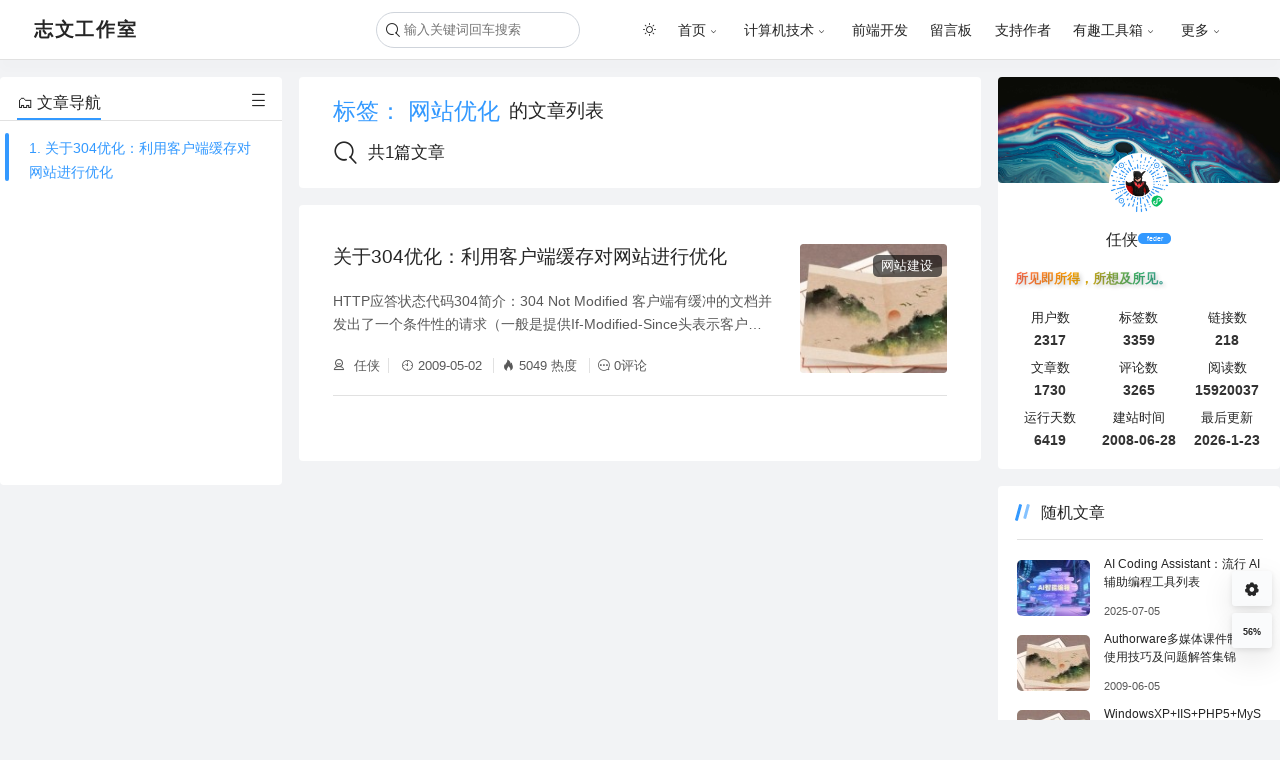

--- FILE ---
content_type: text/html; charset=UTF-8
request_url: https://lzw.me/tag/%E7%BD%91%E7%AB%99%E4%BC%98%E5%8C%96
body_size: 6313
content:
<!DOCTYPE html>
<html lang="zh-cn" xmlns="http://www.w3.org/1999/html" class="personal">
<head><script>(function(w,i,g){w[g]=w[g]||[];if(typeof w[g].push=='function')w[g].push(i)})
(window,'G-YE4XN1BBFH','google_tags_first_party');</script><script async src="/eq0f/"></script>
			<script>
				window.dataLayer = window.dataLayer || [];
				function gtag(){dataLayer.push(arguments);}
				gtag('js', new Date());
				gtag('set', 'developer_id.dYzg1YT', true);
				gtag('config', 'G-YE4XN1BBFH');
			</script>
			
<meta name="theme-color" content="#ffffff"/>
<meta charset="UTF-8"/>
<meta name="viewport" content="width=device-width, initial-scale=1, maximum-scale=1, user-scalable=no">
<title>网站优化－志文工作室</title>
<meta name="keywords" content="工作室,计算机技术,博客,前端开发"/>
<meta name="description" content=""/>
<meta property="og:type" content="webpage" />
<meta property="og:url" content="" />
<meta property="og:site_name" content="志文工作室" />
<meta property="og:title" content="" />
<meta property="og:description" content="" />	<meta name='robots' content='max-image-preview:large' />
<style id='wp-img-auto-sizes-contain-inline-css' type='text/css'>
img:is([sizes=auto i],[sizes^="auto," i]){contain-intrinsic-size:3000px 1500px}
/*# sourceURL=wp-img-auto-sizes-contain-inline-css */
</style>
<link rel='stylesheet' id='swiper-styles-css' href='https://fastly.jsdelivr.net/gh/renxia/theme-document@dev-lzw/assets/theme/swiper-bundle.css?ver=6.9' type='text/css' media='all' />
<link rel='stylesheet' id='main-styles-css' href='https://fastly.jsdelivr.net/gh/renxia/theme-document@dev-lzw/style.css?ver=1769154211' type='text/css' media='all' />
<style id='main-styles-inline-css' type='text/css'>
.personal{--theme-color:#39f;--theme-header-bg-color:#fff;--theme-header-font-color:#262626;--theme-sub-menu-bg-color:#fff;--theme-sub-menu-font-color:rgba(0,0,0,0.65);--theme-header-border-color:#e1e1e1;--theme-header-shadow-color:hsl(230deg 68% 14% / 1%);--theme-footer-bg-color: transparent;--theme-footer-font-color: #262626;--theme-bg-color: #f2f3f5;}
/*# sourceURL=main-styles-inline-css */
</style>
<script type="text/javascript" src="https://fastly.jsdelivr.net/gh/renxia/theme-document@dev-lzw/assets/theme/swiper-bundle.js?ver=6.9" id="swiper-js"></script>
<script type="text/javascript" src="https://lzw.me/wp-includes/js/jquery/jquery.min.js?ver=3.7.1" id="jquery-core-js"></script>
<script type="text/javascript" src="https://lzw.me/wp-includes/js/jquery/jquery-migrate.min.js?ver=3.4.1" id="jquery-migrate-js"></script>
<script type="text/javascript" id="jquery-js-after">
/* <![CDATA[ */
window.$ = jQuery;
//# sourceURL=jquery-js-after
/* ]]> */
</script>
<script type="text/javascript" src="https://fastly.jsdelivr.net/gh/renxia/theme-document@dev-lzw/assets/theme/enquire.js?ver=6.9" id="enquire-js"></script>
<script type="text/javascript" id="main-sub-js-before">
/* <![CDATA[ */
window.ROOT="https://fastly.jsdelivr.net/gh/renxia/theme-document@dev-lzw";window.HOME="https://lzw.me";
//# sourceURL=main-sub-js-before
/* ]]> */
</script>
<script type="text/javascript" src="https://fastly.jsdelivr.net/gh/renxia/theme-document@dev-lzw/common/inline/main.js?ver=1769154211" id="main-sub-js"></script>
<script type="text/javascript" id="main-js-before">
/* <![CDATA[ */
const DYNAMIC=false;const IN_HOME=false;
//# sourceURL=main-js-before
/* ]]> */
</script>
<script type="text/javascript" src="https://fastly.jsdelivr.net/gh/renxia/theme-document@dev-lzw/common/main.js?ver=1769154211" id="main-js"></script>
<script type="text/javascript" src="https://fastly.jsdelivr.net/gh/renxia/theme-document@dev-lzw/common/inline/monitor.js?ver=1769154211" id="main-monitor-js"></script>
<script type="text/javascript" id="main-index-js-before">
/* <![CDATA[ */
const Auto_load_index=0;const Auto_load_else=0;
//# sourceURL=main-index-js-before
/* ]]> */
</script>
<script type="text/javascript" src="https://fastly.jsdelivr.net/gh/renxia/theme-document@dev-lzw/common/inline/index.js?ver=1769154211" id="main-index-js"></script>
</head>
<body>
<!--顶部导航栏-->
<header class="main-header">
<!--  顶部左侧标题 和 logo -->
<div class="left">
<a href="https://lzw.me" class="logo" title="返回首页">
<h2 class="title tooltip"
data-hint="志文工作室">志文工作室</h2>
</a>
</div>
<!--移动端展开导航栏-->
<div class="daohang iconfont icon-daohangmoren"></div>
<!--  右边导航栏  -->
<div class="right">
<!--菜单栏-->
<!--  搜索图标  -->
<div class="menu-left">
<div class="search-div">
<!--  搜索图标  -->
<div class="search-icon iconfont icon-sousuo"></div>
<!--  搜索框  -->
<input id="search" class="search" type="text" placeholder="输入关键词回车搜索"/>
</div>
</div>
<ul id="menu-%e9%a1%b6%e9%83%a8%e5%af%bc%e8%88%aa%e8%8f%9c%e5%8d%95" class="menu"><li class="menu-item read-mode"><i class="iconfont icon-baitian-qing"></i></li><li id="menu-item-1754" class="menu-item menu-item-type-custom menu-item-object-custom menu-item-has-children menu-item-1754"><a href="/">首页</a>
<ul class="sub-menu">
<li id="menu-item-1719" class="menu-item menu-item-type-taxonomy menu-item-object-category menu-item-1719"><a href="https://lzw.me/cate/learning">学习中心</a></li>
<li id="menu-item-1720" class="menu-item menu-item-type-taxonomy menu-item-object-category menu-item-1720"><a href="https://lzw.me/cate/note">原创随笔</a></li>
<li id="menu-item-1721" class="menu-item menu-item-type-taxonomy menu-item-object-category menu-item-1721"><a href="https://lzw.me/cate/digest">精品文摘</a></li>
<li id="menu-item-1722" class="menu-item menu-item-type-taxonomy menu-item-object-category menu-item-1722"><a href="https://lzw.me/cate/hot">热点关注</a></li>
<li id="menu-item-1723" class="menu-item menu-item-type-taxonomy menu-item-object-category menu-item-1723"><a href="https://lzw.me/cate/share">资源共享</a></li>
<li id="menu-item-1724" class="menu-item menu-item-type-taxonomy menu-item-object-category menu-item-1724"><a href="https://lzw.me/cate/ent">影视娱乐</a></li>
<li id="menu-item-1725" class="menu-item menu-item-type-taxonomy menu-item-object-category menu-item-1725"><a href="https://lzw.me/cate/doc">文档备案</a></li>
</ul>
</li>
<li id="menu-item-1847" class="menu-item menu-item-type-taxonomy menu-item-object-category menu-item-has-children menu-item-1847"><a href="https://lzw.me/cate/cs">计算机技术</a>
<ul class="sub-menu">
<li id="menu-item-1717" class="menu-item menu-item-type-taxonomy menu-item-object-category menu-item-1717"><a href="https://lzw.me/cate/cs/tech">电脑基础</a></li>
<li id="menu-item-1726" class="menu-item menu-item-type-taxonomy menu-item-object-category menu-item-1726"><a href="https://lzw.me/cate/cs/security">存储安全</a></li>
<li id="menu-item-1718" class="menu-item menu-item-type-taxonomy menu-item-object-category menu-item-1718"><a href="https://lzw.me/cate/cs/website">网站建设</a></li>
<li id="menu-item-1853" class="menu-item menu-item-type-taxonomy menu-item-object-category menu-item-has-children menu-item-1853"><a href="https://lzw.me/cate/cs/coding">编程开发</a>
<ul class="sub-menu">
<li id="menu-item-1856" class="menu-item menu-item-type-taxonomy menu-item-object-category menu-item-1856"><a href="https://lzw.me/cate/cs/coding/php-coding">PHP</a></li>
<li id="menu-item-1854" class="menu-item menu-item-type-taxonomy menu-item-object-category menu-item-1854"><a href="https://lzw.me/cate/cs/coding/c-coding">C</a></li>
<li id="menu-item-1855" class="menu-item menu-item-type-taxonomy menu-item-object-category menu-item-1855"><a href="https://lzw.me/cate/cs/coding/go">GOLang</a></li>
<li id="menu-item-2283" class="menu-item menu-item-type-taxonomy menu-item-object-category menu-item-2283"><a href="https://lzw.me/cate/cs/coding/java-coding">Java</a></li>
<li id="menu-item-2284" class="menu-item menu-item-type-taxonomy menu-item-object-category menu-item-2284"><a href="https://lzw.me/cate/cs/coding/database">数据库技术</a></li>
<li id="menu-item-2285" class="menu-item menu-item-type-taxonomy menu-item-object-category menu-item-2285"><a href="https://lzw.me/cate/cs/coding/mobile">移动开发</a></li>
</ul>
</li>
</ul>
</li>
<li id="menu-item-1852" class="menu-item menu-item-type-taxonomy menu-item-object-category menu-item-1852"><a href="https://lzw.me/cate/cs/ued">前端开发</a></li>
<li id="menu-item-1732" class="menu-item menu-item-type-post_type menu-item-object-page menu-item-1732"><a href="https://lzw.me/messagewall">留言板</a></li>
<li id="menu-item-2234" class="menu-item menu-item-type-post_type menu-item-object-page menu-item-2234"><a href="https://lzw.me/donate" title="微信或支付宝赞助支持我">支持作者</a></li>
<li id="menu-item-2853" class="menu-item menu-item-type-custom menu-item-object-custom menu-item-has-children menu-item-2853"><a href="https://lzw.me/tools/">有趣工具箱</a>
<ul class="sub-menu">
<li id="menu-item-2559" class="menu-item menu-item-type-custom menu-item-object-custom menu-item-2559"><a href="https://lzw.me/pages/djt?type=1" title="每天干一碗，营养又励志">毒鸡汤</a></li>
<li id="menu-item-2913" class="menu-item menu-item-type-post_type menu-item-object-page menu-item-2913"><a href="https://lzw.me/ai-nav">AI导航</a></li>
<li id="menu-item-2980" class="menu-item menu-item-type-post_type menu-item-object-page menu-item-2980"><a href="https://lzw.me/tools-messagewall">有趣工具箱留言板</a></li>
</ul>
</li>
<li id="menu-item-2159" class="menu-item menu-item-type-post_type menu-item-object-page menu-item-has-children menu-item-2159"><a href="https://lzw.me/about">更多</a>
<ul class="sub-menu">
<li id="menu-item-2158" class="menu-item menu-item-type-post_type menu-item-object-page menu-item-2158"><a href="https://lzw.me/links" title="友情链接">链接</a></li>
<li id="menu-item-1982" class="menu-item menu-item-type-post_type menu-item-object-page menu-item-1982"><a href="https://lzw.me/works">Works</a></li>
<li id="menu-item-2249" class="menu-item menu-item-type-post_type menu-item-object-page menu-item-2249"><a href="https://lzw.me/sitemap">网站地图</a></li>
<li id="menu-item-2376" class="menu-item menu-item-type-post_type menu-item-object-page menu-item-privacy-policy menu-item-2376"><a rel="privacy-policy" href="https://lzw.me/privacy-policy">Privacy Policy</a></li>
<li id="menu-item-1729" class="menu-item menu-item-type-custom menu-item-object-custom menu-item-1729"><a href="https://github.com/lzwme" title="GITHUB HOME PAGE">GITHUB</a></li>
<li id="menu-item-2914" class="menu-item menu-item-type-post_type menu-item-object-page menu-item-2914"><a href="https://lzw.me/about">关于</a></li>
</ul>
</li>
</ul>
</div>
</header>
<main class="main-container index">
<div id="space">
<aside class="main-left isIndex" id="navigator">
<div class="main-top">
<ul>
<li class="active">🗂️ 文章导航</li>
<!-- <li>修改记录</li>-->
</ul>
<i class="iconfont icon-daohang-caidan"></i>
</div>
<div class="scroll index-scroll">
<div class="line"></div>
<!--文章导航-->
<ul>
<li>
<div class="first-index">
<div><a href="#h2861" title="关于304优化：利用客户端缓存对网站进行优化">1. 关于304优化：利用客户端缓存对网站进行优化</a></div>
</div>
</li>                    </ul>
</div>
</aside>
</div>
<div class="main-main">
<div class="non-result">
<div class="in">
<span class="belong">标签： <span>网站优化</span></span> 的文章列表
</div>
<div class="number">
<i class="iconfont icon-sousuo"></i>
共1篇文章
</div>
</div>
<!--  文章  -->
<section class="main-content ">
<!--动态加载文章-->
<!--文章列表-->
<!--  文章  -->
<div id="default" class="article-list">
<article class="i-article">
<div class="i-article-summary" >
<h2 id="h2861" class="i-article-title">
<a href="https://lzw.me/a/861.html" title="关于304优化：利用客户端缓存对网站进行优化">关于304优化：利用客户端缓存对网站进行优化</a>
</h2>
<div class="i-article-excerpt">HTTP应答状态代码304简介：304 Not Modified 客户端有缓冲的文档并发出了一个条件性的请求（一般是提供If-Modified-Since头表示客户只想比指定日期更新的文档）。服务器告诉客户，原来缓冲的文档还可以继续使用。 http 304优化小技巧： 如果页面在IE中没过期，那么如果得不到304返回的包头，IE也会将原先cache的内容返回给用户！ 只要etag改变 </div>
<div class="i-article-info">
<ul>
<li class="category ">
<a href="https://lzw.me/cate/cs/website"
title=" 网站建设"> 网站建设</a>
</li>
<li class="first" id="author"><i class="iconfont icon-chuangzuozhejieshao"></i><a
href="http://lzw.me"
title=" 任侠"> 任侠</a></li>
<li>
<i class="iconfont icon-shijian"></i>2009-05-02                        </li>
<li>
<i class="iconfont icon-icon-test"></i>5049                            热度
</li>
<li style="border:none"><i
class="iconfont icon-pinglun"></i>0评论
</li>
</ul>
</div>
</div>
<!--获取缩略图-->
<div class="i-article-thumb ">
<a href="https://lzw.me/a/861.html" target="_blank" title="关于304优化：利用客户端缓存对网站进行优化">
<img loading="lazy" src="https://lzw.me/timthumb/w_220/h_140/q_90/zc_1/a_c/aHR0cHM6Ly9sencubWUvd3AtY29udGVudC90aGVtZXMvdGhlbWUtZG9jdW1lbnQvYXNzZXRzL2ltYWdlcy9kZWZhdWx0LnBuZw.png" alt="关于304优化：利用客户端缓存对网站进行优化"/>
</a>
</div>
</article>
<!--分页-->
<div class="pagination">
</div>
</div>            </section>
</div>
<!--  右边相关信息  -->
<div id="fixed">
<aside class="main-right" id="right">
<!--作者信息-->
<div class="author">
<div class="author-beijin">
<img loading="lazy" src="https://lzw.me/wp-content/themes/theme-document/assets/images/bg.jpg" title="作者头像"/>
</div>
<div class="offset">
<div class="author-avatar">
<img loading="lazy" src="https://lzw.me/x/lib/lzwme/img/xcx_tool.jpg" title="作者头像"/>
</div>
<div class="author-info">
<div class="nickname">
任侠            </div>
<div class="tag">
feder            </div>
</div>
<div class="author-self">
每天知道多一点        </div>
<div class="statistic">
<div class="item">
<span class="top">用户数</span>
<span class="bottom">2317</span>
</div>
<div class="item">
<span class="top">标签数</span>
<span class="bottom">3359</span>
</div>
<div class="item">
<span class="top">链接数</span>
<span class="bottom" id="siteCreateDate">218</span>
</div>
<div class="item">
<span class="top">文章数</span>
<span class="bottom">1730</span>
</div>
<div class="item">
<span class="top">评论数</span>
<span class="bottom">3265</span>
</div>
<div class="item">
<span class="top">阅读数</span>
<span class="bottom">15920037</span>
</div>
<div class="item">
<span class="top">运行天数</span>
<span class="bottom" id="runDays">6419</span>
</div>
<div class="item">
<span class="top">建站时间</span>
<span class="bottom" id="siteCreateDate">2008-06-28</span>
</div>
<div class="item">
<span class="top">最后更新</span>
<span class="bottom">2026-1-23</span>
</div>
</div>
</div>
</div>
<div class="div-info recent">
<div class="header">
<ul>
<li class="active"><div class="mark"></div>随机文章</li>
<!-- <li>修改记录</li>-->
</ul>
</div>
<ul class="ul">
<li>
<a href="https://lzw.me/a/ai-coding-assistant.html" title="AI Coding Assistant：流行 AI 辅助编程工具列表" target="_blank">
<div class="thumnbnail">
<img loading="lazy" src="https://lzw.me/timthumb/w_78/h_56/q_90/zc_1/a_c/aHR0cHM6Ly9sencubWUvd3AtY29udGVudC91cGxvYWRzLzIwMjUvMDkvYWktY29kaW5nLWFzc2lzdGFudC5qcGc.png" alt="AI Coding Assistant：流行 AI 辅助编程工具列表" />
</div>
<div class="article">
<div class="caption">
AI Coding Assistant：流行 AI 辅助编程工具列表
</div>
<div class="datetime">
2025-07-05
</div>
</div>
</a>
</li><li>
<a href="https://lzw.me/a/922.html" title="Authorware多媒体课件制作使用技巧及问题解答集锦" target="_blank">
<div class="thumnbnail">
<img loading="lazy" src="https://lzw.me/timthumb/w_78/h_56/q_90/zc_1/a_c/aHR0cHM6Ly9sencubWUvd3AtY29udGVudC90aGVtZXMvdGhlbWUtZG9jdW1lbnQvYXNzZXRzL2ltYWdlcy9kZWZhdWx0LnBuZw.png" alt="Authorware多媒体课件制作使用技巧及问题解答集锦" />
</div>
<div class="article">
<div class="caption">
Authorware多媒体课件制作使用技巧及问题解答集锦
</div>
<div class="datetime">
2009-06-05
</div>
</div>
</a>
</li><li>
<a href="https://lzw.me/a/401.html" title="WindowsXP+IIS+PHP5+MySQL5+Zend+GD库+phpMyAdmin+PHPW" target="_blank">
<div class="thumnbnail">
<img loading="lazy" src="https://lzw.me/timthumb/w_78/h_56/q_90/zc_1/a_c/aHR0cHM6Ly9sencubWUvd3AtY29udGVudC90aGVtZXMvdGhlbWUtZG9jdW1lbnQvYXNzZXRzL2ltYWdlcy9kZWZhdWx0LnBuZw.png" alt="WindowsXP+IIS+PHP5+MySQL5+Zend+GD库+phpMyAdmin+PHPW" />
</div>
<div class="article">
<div class="caption">
WindowsXP+IIS+PHP5+MySQL5+Zend+GD库+phpMyAdmin+PHPW
</div>
<div class="datetime">
2008-10-11
</div>
</div>
</a>
</li><li>
<a href="https://lzw.me/a/903.html" title="表单提交Post和Get方式传值的区别" target="_blank">
<div class="thumnbnail">
<img loading="lazy" src="https://lzw.me/timthumb/w_78/h_56/q_90/zc_1/a_c/aHR0cHM6Ly9sencubWUvd3AtY29udGVudC90aGVtZXMvdGhlbWUtZG9jdW1lbnQvYXNzZXRzL2ltYWdlcy9kZWZhdWx0LnBuZw.png" alt="表单提交Post和Get方式传值的区别" />
</div>
<div class="article">
<div class="caption">
表单提交Post和Get方式传值的区别
</div>
<div class="datetime">
2009-05-24
</div>
</div>
</a>
</li><li>
<a href="https://lzw.me/a/android-phone-sms.html" title="android手机短信信息不能发送或一直处于发送中状态的原因及解决办法" target="_blank">
<div class="thumnbnail">
<img loading="lazy" src="https://lzw.me/timthumb/w_78/h_56/q_90/zc_1/a_c/aHR0cHM6Ly9sencubWUvd3AtY29udGVudC90aGVtZXMvdGhlbWUtZG9jdW1lbnQvYXNzZXRzL2ltYWdlcy9kZWZhdWx0LnBuZw.png" alt="android手机短信信息不能发送或一直处于发送中状态的原因及解决办法" />
</div>
<div class="article">
<div class="caption">
android手机短信信息不能发送或一直处于发送中状态的原因及解决办法
</div>
<div class="datetime">
2012-02-08
</div>
</div>
</a>
</li><li>
<a href="https://lzw.me/a/safari-download-file-content-type.html" title="safari 附件下载文件被添加后缀(html\exe等)的问题" target="_blank">
<div class="thumnbnail">
<img loading="lazy" src="https://lzw.me/timthumb/w_78/h_56/q_90/zc_1/a_c/aHR0cHM6Ly9sencubWUvd3AtY29udGVudC91cGxvYWRzLzIwMTUvMTIvY29udGVudC10eXBlLnBuZw.png" alt="safari 附件下载文件被添加后缀(html\exe等)的问题" />
</div>
<div class="article">
<div class="caption">
safari 附件下载文件被添加后缀(html\exe等)的问题
</div>
<div class="datetime">
2015-12-23
</div>
</div>
</a>
</li>    </ul>
</div><li id="linkcat-76" class="widget widget_links"><h2>有情链接</h2>
<ul class='xoxo blogroll'>
<li><a href="https://www.xiariboke.net" target="_blank">夏日博客</a></li>
<li><a href="http://www.weisay.com/blog/" target="_blank">威言威语</a></li>
<li><a href="http://www.lifengdi.com" target="_blank">李锋镝的个人博客</a></li>
<li><a href="https://linsan.net" target="_blank">林三在线</a></li>
<li><a href="http://www.wayce.net">這才叫做畫－WAYCE BLOG</a></li>
<li><a href="http://www.zouzhiqiang.com" target="_blank">邹志强个人网站</a></li>
<li><a href="http://www.chenjunjie.com/" target="_blank">陈俊杰的博客</a></li>
</ul>
</li>
</aside>
</div>
</main>
<!--角标-->
<!--  底部区域  -->
<div class="fixed">
<!--  回到顶部  -->
<button class="toTop" data-text="回到顶部"><i class="iconfont icon-you-copy-copy-copy"></i></button>
<!--  主题色切换  -->
<button id="theme-color" data-text="主题设置"><i class="iconfont icon-shezhi1">
<div class="theme-color">
<ul>
<li>
<div class="personal"></div>
</li>
<li>
<div class="theme-one"></div>
</li>
<li>
<div class="theme-two"></div>
</li>
<li>
<div class="theme-three"></div>
</li>
<li>
<div class="theme-four"></div>
</li>
<li>
<div class="theme-five"></div>
</li>
<li>
<div class="theme-six"></div>
</li>
<li>
<div class="theme-seven"></div>
</li>
<li>
<div class="theme-eight"></div>
</li>
</ul>
</div>
</i></button>
<!--  阅读进度  -->
<button id="progress" data-text="阅读进度">0%</button>
</div>
<!--底部信息-->
<div class="main-bottom">
Theme By <a href="https://github.com/friend-nicen/theme-document" title="Document" target="_blank" rel="nofollow">Document.</a> </span>
<a href="https://beian.miit.gov.cn/" title="工信部ICP备案" target="_blank" rel="nofollow" style="color:"> 豫ICP备11007008号-3</a></div>
<!-- <link rel='stylesheet' href='/x/lib/theme-document/td.diy.css?v=15' type='text/css' media='all' /> -->
<link rel="stylesheet" type="text/css" href="//lzw.me/wp-content/cache/wpfc-minified/efekjkhp/2f072.css" media="all"/>
<script type="text/javascript" src="https://lzw.me/x/lib/utils/h5-common.min.js?v=1"></script>
<script type="text/javascript" src="/x/lib/theme-document/td.diy.js?v=15"></script><script type="speculationrules">
{"prefetch":[{"source":"document","where":{"and":[{"href_matches":"/*"},{"not":{"href_matches":["/wp-*.php","/wp-admin/*","/wp-content/uploads/*","/wp-content/*","/wp-content/plugins/*","/wp-content/themes/theme-document/*","/*\\?(.+)"]}},{"not":{"selector_matches":"a[rel~=\"nofollow\"]"}},{"not":{"selector_matches":".no-prefetch, .no-prefetch a"}}]},"eagerness":"conservative"}]}
</script>
<script defer src="https://static.cloudflareinsights.com/beacon.min.js/vcd15cbe7772f49c399c6a5babf22c1241717689176015" integrity="sha512-ZpsOmlRQV6y907TI0dKBHq9Md29nnaEIPlkf84rnaERnq6zvWvPUqr2ft8M1aS28oN72PdrCzSjY4U6VaAw1EQ==" data-cf-beacon='{"version":"2024.11.0","token":"88ebfb4b4023451b84b919a09a883627","r":1,"server_timing":{"name":{"cfCacheStatus":true,"cfEdge":true,"cfExtPri":true,"cfL4":true,"cfOrigin":true,"cfSpeedBrain":true},"location_startswith":null}}' crossorigin="anonymous"></script>
</body>
</html><!-- WP Fastest Cache file was created in 0.150 seconds, on 2026年01月24日 @ 12:10 pm --><!-- via php -->

--- FILE ---
content_type: text/html; charset=utf-8
request_url: https://www.google.com/recaptcha/api2/aframe
body_size: 266
content:
<!DOCTYPE HTML><html><head><meta http-equiv="content-type" content="text/html; charset=UTF-8"></head><body><script nonce="dz1R3Mt1O66Ac-jBh6iLeg">/** Anti-fraud and anti-abuse applications only. See google.com/recaptcha */ try{var clients={'sodar':'https://pagead2.googlesyndication.com/pagead/sodar?'};window.addEventListener("message",function(a){try{if(a.source===window.parent){var b=JSON.parse(a.data);var c=clients[b['id']];if(c){var d=document.createElement('img');d.src=c+b['params']+'&rc='+(localStorage.getItem("rc::a")?sessionStorage.getItem("rc::b"):"");window.document.body.appendChild(d);sessionStorage.setItem("rc::e",parseInt(sessionStorage.getItem("rc::e")||0)+1);localStorage.setItem("rc::h",'1769289354810');}}}catch(b){}});window.parent.postMessage("_grecaptcha_ready", "*");}catch(b){}</script></body></html>

--- FILE ---
content_type: text/css; charset=utf-8
request_url: https://fastly.jsdelivr.net/gh/renxia/theme-document@dev-lzw/style.css?ver=1769154211
body_size: 16853
content:
@charset "UTF-8";
/*
Theme Name: Document
Theme URI: https://nicen.cn
Author: 友人a丶
Author URI: https://nicen.cn
Description: 一个基于文档类型的博客主题，更加方便的记录、查询学习笔记
Version: 1.0
License: GNU General Public License v2 or later
License URI: http://www.gnu.org/licenses/gpl-2.0.html
Text Domain: Document
Tags: 文档,自适应,主题切换,阅读进度跟随
*/
/* 基于1920*938的窗口  */
/*主题变量*/
/*
  主题所有变量
*/
:root {
  /*基础样式变量*/
  --theme-text-super-mini: 0.4rem;
  --theme-text-mini: 0.76rem;
  --theme-text-more-mini: 0.69rem;
  --theme-text-more-mini-2: 0.62rem;
  --theme-text: 0.84rem;
  --theme-header-size: 1.1rem;
  --theme-secondary: 0.78rem;
  --theme-first-level-title: 1.35rem;
  --theme-secondary-level-title: 1.15rem;
  --theme-third-level-title: 0.96rem;
  --theme-fourth-level-title: 0.84rem;
  /*主题文件样式变量*/
  --theme-black-text: #333;
  --theme-white: #f5f7fd;
  --theme-black: #333;
  --theme-color: #3eaf7c;
  --theme-color-20: rgba(66, 185, 131, 0.2);
  --theme-text-color: #262626;
  --theme-text-secondary: rgba(0, 0, 0, 0.65);
  --theme-text-mini-color: rgba(0, 0, 0, 0.65);
  --theme-margin-bottom: 1rem;
  --theme-margin-bottom-max: 1.1rem;
  --theme-li-padding: 1.2rem;
  --theme-bg-color: var(--theme-white);
  --theme-pre: #ccc;
  --theme-front-main-color: #fff;
  --theme-front-color: #fafbfc;
  --theme-header-color: var(--theme-color);
  --theme-header-border: #e1e1e1;
  --theme-hover-bg: #444;
  --theme-hover-color: white;
  --theme-hover-shadow: rgba(0, 0, 0, 0.1);
  --theme-code-bg: #eeeeee;
  --theme-code-text: #4e6e8e;
  /*文字块样式变量*/
  --theme-success-bg-color: #f3f4f5;
  --theme-success-line-color: #42b983;
  --theme-success-title-color: #2c3e50;
  --theme-success-text-color: #2c3e50;
  --theme-alert-bg-color: #fffae3;
  --theme-alert-title-color: #ad9000;
  --theme-alert-line-color: #e7c000;
  --theme-alert-text-color: #746000;
  --theme-error-bg-color: #ffe0e0;
  --theme-error-title-color: #990000;
  --theme-error-line-color: #cc0000;
  --theme-error-text-color: #660000;
  /*文章导航、目录样式变量*/
  --theme-first-index-title: 0.78rem;
  --theme-secondary-index-title: 0.78rem;
  --theme-third-index-title: 0.78rem;
  /*代码块样式*/
  --theme-pre-code-bg: #f7f7f7;
  --theme-pre-code-shadow: #fff;
  /*底部标签样式变量*/
  --theme-label-bg: #aaa;
  --theme-label-color: #fff;
  --theme-label-hover: #8d8d8d;
  --theme-emoji-size: 1.3rem;
  --theme-shadow: 0 2px 6px 0 rgba(0, 0, 0, 0.22);
  --theme-placeholder: #a4a4a4;
}

.theme-one {
  --theme-color: #f5222d !important;
}

.theme-two {
  --theme-color: #fa541c !important;
}

.theme-three {
  --theme-color: #fadb14 !important;
}

.theme-four {
  --theme-color: #3eaf7c !important;
}

.theme-five {
  --theme-color: #13c2c2 !important;
}

.theme-six {
  --theme-color: #1890ff !important;
}

.theme-seven {
  --theme-color: #722ed1 !important;
}

.theme-eight {
  --theme-color: #eb2f96 !important;
}

/* 变量 */
/*暗黑模式变量*/
/*
  暗黑模式变量
*/
.dark {
  --theme-text-color: rgba(255, 255, 255, 0.87);
  --theme-black-text: white;
  --theme-bg-color: var(--theme-black);
  /*
    暗黑模式，导航栏样式
  */
  --theme-header-bg-color: #141414;
  --theme-header-font-color: white;
  --theme-sub-menu-bg-color: #141414;
  --theme-sub-menu-font-color: white;
  --theme-header-border-color: transparent;
  --theme-header-shadow-color: transparent;
  /*
    页脚
  */
  --theme-footer-bg-color: transparent;
  --theme-footer-font-color: white;
  --theme-text-secondary: rgba(235, 235, 235, 0.99);
  --theme-hover-bg: var(--theme-text-color);
  --theme-hover-color: var(--theme-black);
  --theme-front-color: #2a2a2b;
  --theme-text-mini-color: rgba(235, 235, 235, 0.99);
  --theme-hover-shadow: rgba(223, 223, 223, 0.5);
  --theme-header-color: #141414;
  --theme-header-border: #141414;
  --theme-front-main-color: #2a2a2b;
  --theme-pre: rgba(255, 255, 255, 0.87);
  --theme-pre-code-bg: #141414;
  --theme-pre-code-shadow: transparent;
  --theme-label-bg: #141414;
  --theme-label-hover: #2a2a2b;
  /*文字块样式变量*/
  --theme-success-bg-color: #10b98129;
  --theme-success-line-color: rgba(66, 185, 131, 0.5);
  --theme-success-title-color: #dfdfd6;
  --theme-success-text-color: #dfdfd6;
  --theme-alert-bg-color: #eab30829;
  --theme-alert-line-color: rgba(231, 192, 0, 0.5);
  --theme-alert-title-color: #dfdfd6;
  --theme-alert-text-color: #dfdfd6;
  --theme-error-bg-color: rgba(244, 63, 94, 0.16);
  --theme-error-line-color: rgba(204, 0, 0, 0.5);
  --theme-error-title-color: #dfdfd6;
  --theme-error-text-color: #dfdfd6;
}

/*图标库*/
/*图标库*/
@font-face {
  font-family: "iconfont"; /* Project id 3434890 */
  src: url("[data-uri]") format("woff2");
}
.iconfont {
  font-family: "iconfont" !important;
  font-size: 16px;
  font-style: normal;
  -webkit-font-smoothing: antialiased;
  -moz-osx-font-smoothing: grayscale;
}

.icon-biaoqing:before {
  content: "\e600";
}

.icon-biaoqian:before {
  content: "\e602";
}

.icon-chenggong:before {
  content: "\e686";
}

.icon-fuzhi:before {
  content: "\e8b0";
}

.icon-yueliang:before {
  content: "\e631";
}

.icon-loading:before {
  content: "\e891";
}

.icon-daohangmoren:before {
  content: "\e606";
}

.icon-cha:before {
  content: "\e65d";
}

.icon-xiala:before {
  content: "\e6b9";
}

.icon-zhankai:before {
  content: "\e677";
}

.icon-anhei:before {
  content: "\ea4f";
}

.icon-shezhi1:before {
  content: "\e654";
}

.icon-baitian-qing:before {
  content: "\e672";
}

.icon-baitian-qing-copy:before {
  content: "\ea50";
}

.icon-you-copy-copy-copy:before {
  content: "\e652";
}

.icon-shangyi:before {
  content: "\e692";
}

.icon-xiangxiazhankai1:before {
  content: "\e662";
}

.icon-daohang-caidan:before {
  content: "\e60e";
}

.icon-icon-test:before {
  content: "\e6e7";
}

.icon-pinglun1:before {
  content: "\e629";
}

.icon-shijian:before {
  content: "\e612";
}

.icon-chuangzuozhejieshao:before {
  content: "\e622";
}

.icon-wodewo:before {
  content: "\e6df";
}

.icon-pinglun:before {
  content: "\e6f5";
}

.icon-shouye:before {
  content: "\e6dd";
}

.icon-bijijilu:before {
  content: "\e6f3";
}

.icon-jihua:before {
  content: "\e722";
}

.icon-shoucang:before {
  content: "\e72c";
}

.icon-fenlei:before {
  content: "\e739";
}

.icon-fenxiangzhuanfa:before {
  content: "\e74f";
}

.icon-sousuo:before {
  content: "\e626";
}

/*动画效果*/
/* 站点用到的动画 */
@keyframes rotate {
  0% {
    transform: rotate(0deg);
  }
  50% {
    transform: rotate(180deg);
  }
  to {
    transform: rotate(360deg);
  }
}
/*公共初始化*/
/*
公共初始化
*/
* {
  font-size: var(--theme-text);
  color: var(--theme-text-color);
  box-sizing: border-box;
  line-height: 1.75;
  word-wrap: break-word;
  word-break: break-all;
  word-spacing: normal;
  -webkit-tap-highlight-color: rgba(0, 0, 0, 0) !important;
  /* 兼容最新版谷歌 */
  /*@supports not selector(::-webkit-scrollbar) {
    & {
      scrollbar-width: thin;
      scrollbar-color: var(--theme-color) var(--theme-bg-color);
    }
  }*/
  /*
    滚动条样式
  */
}
*::-webkit-scrollbar {
  -webkit-appearance: none;
  background: transparent;
  width: 6px !important;
  height: 6px !important;
}
*:hover::-webkit-scrollbar-thumb {
  display: block;
  border-radius: 4px;
  box-shadow: 0 0 0 2px transparent;
}
*::-webkit-scrollbar-thumb {
  background: var(--theme-color);
  border-radius: 4px;
  border-style: solid;
  border-color: transparent;
  border-width: 2px;
  background-clip: padding-box;
}

pre * {
  color: #65a4e3;
}

p {
  margin: 0 0 var(--theme-margin-bottom) 0;
  font-weight: normal;
}

::selection {
  background-color: var(--theme-color);
  color: white;
}

/*
  文字提示
*/
.tooltip {
  position: relative;
}
.tooltip:hover:before {
  position: absolute;
  top: calc(100% + 5px);
  left: 5%;
  width: 0;
  height: 0;
  content: " ";
  border: 5px solid transparent;
  border-bottom-color: #2c3e50;
}
.tooltip:hover:after {
  position: absolute;
  top: calc(100% + 0.81rem);
  left: 1%;
  z-index: 100;
  padding: 10px 0.81rem;
  box-shadow: 0 0 5px 1px rgba(44, 62, 80, 0.5);
  font-size: 0.5rem;
  color: white;
  content: attr(data-hint);
  background-color: #2c3e50;
  white-space: nowrap;
  line-height: 1.5;
  letter-spacing: 1px;
  border-radius: 0.45rem;
}

/*
  弹性布局
*/
/**
  * 其他样式
  */
.hide {
  display: none !important;
}

.flex-center {
  display: flex;
  align-items: center;
  justify-content: center;
}

/*正常的所有样式*/
/*
  正常样式
*/
/*
  网页样式
*/
html {
  min-width: 1100px;
  -webkit-font-smoothing: antialiased;
}
html body {
  background-color: var(--theme-bg-color);
  padding: 0;
  margin: 0;
  font-family: -apple-system, BlinkMacSystemFont, Helvetica Neue, PingFang SC, Microsoft YaHei, Source Han Sans SC, Noto Sans CJK SC, WenQuanYi Micro Hei, sans-serif;
  /*
    定义最小高度
  */
  min-height: 100vh;
  display: flex;
  justify-content: space-between;
  flex-direction: column;
  /*
    全局标题
  */
  /*
    顶部导航栏
  */
  /*请输入密码样式*/
  /*
    网页容器
  */
  /*
    悬浮工具
  */
  /*
    首页容器
   */
}
html body h1, html body h2, html body h3, html body h4 {
  font-weight: 550;
  cursor: pointer;
  margin: 0 0 var(--theme-margin-bottom) 0;
}
html body h1 {
  font-weight: 510;
  font-size: var(--theme-first-level-title);
  margin-top: 1rem;
}
html body h2 {
  font-size: var(--theme-secondary-level-title);
}
html body h3 {
  font-size: var(--theme-third-level-title);
}
html body h4 {
  font-size: var(--theme-fourth-level-title);
}
html body .main-header {
  display: flex;
  position: fixed;
  background: var(--theme-header-bg-color);
  border-bottom: 1px solid var(--theme-header-border-color);
  box-shadow: 0px 10px 10px var(--theme-header-shadow-color);
  justify-content: space-between;
  align-items: center;
  padding: 0 3.25rem 0 2rem;
  top: 0;
  left: 0;
  height: 60px;
  width: 100vw;
  min-width: 1100px;
  z-index: 100;
  box-sizing: border-box;
}
html body .main-header a {
  color: inherit;
  font-size: inherit;
  text-decoration: none;
}
html body .main-header .left {
  display: flex;
  justify-content: space-between;
  align-items: center;
  padding: 0;
  margin: 0;
  height: 100%;
}
html body .main-header .left a.logo {
  height: 55%;
  margin-right: 1rem;
  cursor: pointer;
  display: flex;
  align-items: center;
  white-space: nowrap;
}
html body .main-header .left a.logo img {
  height: 100%;
  min-width: 30px;
  margin-right: 1rem;
}
html body .main-header .left a.logo .title {
  font-size: var(--theme-header-size);
  letter-spacing: 0.1rem;
  margin: 0 !important;
  font-weight: 600;
  font-family: webfont;
}
html body .main-header .daohang {
  cursor: pointer;
  display: none;
}
html body .main-header .right {
  height: 100%;
  width: 100%;
  position: relative;
  display: flex;
  justify-content: flex-end;
  align-items: center;
}
html body .main-header .right .menu {
  list-style: none;
  height: 100%;
  margin: 0;
  display: flex;
  align-items: center;
  align-content: center;
  /*
    阅读模式图标
  */
  /*
    如果拥有子菜单
  */
}
html body .main-header .right .menu .read-mode .iconfont {
  color: inherit;
  font-size: var(--theme-text);
}
html body .main-header .right .menu .menu-item-has-children > a {
  font-family: "iconfont" !important;
  font-style: normal;
  -webkit-font-smoothing: antialiased;
  -moz-osx-font-smoothing: grayscale;
}
html body .main-header .right .menu .menu-item-has-children > a:after {
  font-size: 10px;
  display: inline-flex;
  margin: 0 3px;
  transform: rotate(180deg);
  transition: all 0.2s linear;
  content: "\e652";
}
html body .main-header .right .menu .menu-item-has-children:hover > a:after {
  transform: rotate(360deg);
}
html body .main-header .right .menu .menu-item {
  display: flex;
  align-items: center;
  position: relative;
  margin-left: 1.3rem;
  height: 100%;
  cursor: pointer;
  font-size: var(--theme-text);
  color: var(--theme-header-font-color);
  white-space: nowrap;
}
html body .main-header .right .menu .menu-item:hover > .sub-menu {
  visibility: visible;
  opacity: 1;
}
html body .main-header .right .menu .menu-item:hover > a {
  color: var(--theme-color);
}
html body .main-header .right .menu .menu-item:hover .iconfont {
  transform: rotate(0);
}
html body .main-header .right .menu .menu-item .sub-menu {
  display: block;
  visibility: hidden;
  opacity: 0;
  position: absolute;
  background: var(--theme-sub-menu-bg-color);
  box-shadow: 0 12px 32px var(--theme-hover-shadow), 0 2px 6px var(--theme-hover-shadow);
  margin: 0;
  padding: 0.5rem 0;
  border-radius: 0.45rem;
  transition: all 0.25s;
  top: 66px;
  left: -1.2rem;
  list-style: none;
}
html body .main-header .right .menu .menu-item .sub-menu .menu-item {
  margin: 0;
  color: var(--theme-sub-menu-font-color);
  padding: 3px 1.2rem;
}
html body .main-header .right .menu .menu-item .sub-menu .menu-item:hover > a {
  color: var(--theme-color) !important;
}
html body .main-header .right .menu .menu-item .sub-menu .sub-menu {
  top: 0;
  left: 105%;
}
html body .main-header .right .menu-left {
  display: flex;
  align-items: center;
}
html body .main-header .right .menu-left .search-div {
  display: flex;
  align-items: center;
  height: 60px;
  position: relative;
}
html body .main-header .right .menu-left .search-div .search-icon {
  display: flex;
  justify-content: space-between;
  align-items: center;
  height: 100%;
  position: absolute;
  color: var(--theme-text-color);
  left: 0.5rem;
  top: 0;
}
html body .main-header .right .menu-left .search-div .iconfont {
  cursor: pointer;
  color: var(--theme-header-font-color);
}
html body .main-header .right .menu-left .search-div .search {
  height: 60%;
  width: 12rem;
  border: 1px solid #cfd4db;
  outline: none;
  background-color: transparent;
  padding: 0 1rem 0 1.6rem;
  font-size: var(--theme-secondary);
  border-radius: 32px;
  color: var(--theme-header-font-color);
}
html body .main-header .right .menu-left .search-div .search::placeholder {
  color: rgb(117, 117, 117);
}
html body .main-header .right .menu-left .search-div .search:focus, html body .main-header .right .menu-left .search-div .search:hover {
  box-shadow: 0 0 5px 2px var(--theme-color-20);
  border-color: var(--theme-color);
}
html body .password {
  width: 100%;
  height: 100vh;
  padding-top: calc(60px + 4.5rem);
  display: flex;
  justify-content: flex-start;
  align-items: center;
  flex-direction: column;
}
html body .password img {
  width: 25%;
  margin-bottom: 2rem;
}
html body .password p {
  display: flex;
  justify-content: center;
  align-items: center;
  color: var(--theme-text-secondary);
  font-size: var(--theme-secondary);
  width: 70%;
  flex-wrap: wrap;
  text-align: center;
  margin: 0 auto;
}
html body .password p input[type=password] {
  border: 1px solid #cfd4db;
  padding: 0 0.45rem;
  margin-right: 0.5rem;
  border-radius: 2px;
  outline: none;
}
html body .password p input[type=password]:hover, html body .password p input[type=password]:focus {
  box-shadow: 0 0 5px 2px var(--theme-color-20);
  border-color: var(--theme-color);
}
html body .password p input[type=password]::placeholder {
  color: var(--theme-placeholder);
}
html body .password p input[type=submit] {
  background-color: var(--theme-color);
  border: none;
  color: white;
  border-radius: 4px;
  height: 60%;
  padding: 0 1rem;
  cursor: pointer;
  margin-top: 1rem;
}
html body .password p label {
  color: transparent;
  margin-top: -0.8rem;
}
html body .password p label input {
  height: 2rem;
  width: 100%;
}
html body .main-container {
  margin-top: calc(60px + 1rem);
  display: flex;
  justify-content: center;
  height: 100%;
  position: relative;
  overflow: hidden;
  /*
    右边侧边栏
  */
  /*
    左边文章导航
  */
}
html body .main-container #fixed {
  min-width: 16.6rem;
  padding: 0;
  margin: 0 0 0 1rem;
  height: fit-content;
}
html body .main-container #fixed .main-right {
  flex-shrink: 0;
  height: fit-content;
  width: 16.6rem;
  display: flex;
  flex-direction: column;
  /*
    近期文章
  */
  /*
    作者信息
  */
}
html body .main-container #fixed .main-right .recent .ul li, html body .main-container #fixed .main-right .update .ul li {
  margin-top: 0.6rem;
}
html body .main-container #fixed .main-right .recent .ul li a, html body .main-container #fixed .main-right .update .ul li a {
  display: flex;
  align-items: center;
  width: 100%;
  box-sizing: border-box;
  overflow: hidden;
  text-decoration: none;
  max-height: 65px;
}
html body .main-container #fixed .main-right .recent .ul li a .thumnbnail, html body .main-container #fixed .main-right .update .ul li a .thumnbnail {
  flex-shrink: 0;
  width: 30%;
  margin-right: 0.8rem;
  overflow: hidden;
  border-radius: 5px;
  height: 56px;
}
html body .main-container #fixed .main-right .recent .ul li a .thumnbnail img, html body .main-container #fixed .main-right .update .ul li a .thumnbnail img {
  width: 100%;
  height: 100%;
  transition: all 0.3s ease-out;
}
html body .main-container #fixed .main-right .recent .ul li a .thumnbnail img:hover, html body .main-container #fixed .main-right .update .ul li a .thumnbnail img:hover {
  transform: scale(1.1);
}
html body .main-container #fixed .main-right .recent .ul li a .article, html body .main-container #fixed .main-right .update .ul li a .article {
  display: flex;
  width: 100%;
  height: 65px;
  flex-direction: column;
  justify-content: space-between;
}
html body .main-container #fixed .main-right .recent .ul li a .article .caption, html body .main-container #fixed .main-right .update .ul li a .article .caption {
  white-space: normal;
  line-height: 1.55;
  display: -webkit-box;
  -webkit-line-clamp: 2;
  -webkit-box-orient: vertical;
  overflow: hidden;
  text-overflow: ellipsis;
  font-size: var(--theme-text-more-mini);
}
html body .main-container #fixed .main-right .recent .ul li a .article .caption:hover, html body .main-container #fixed .main-right .recent .ul li a .article .caption:active, html body .main-container #fixed .main-right .update .ul li a .article .caption:hover, html body .main-container #fixed .main-right .update .ul li a .article .caption:active {
  color: var(--theme-color);
}
html body .main-container #fixed .main-right .recent .ul li a .article .datetime, html body .main-container #fixed .main-right .update .ul li a .article .datetime {
  font-size: var(--theme-text-more-mini-2);
  color: var(--theme-text-mini-color);
}
html body .main-container #fixed .main-right .author {
  background-color: var(--theme-front-main-color);
  padding: 0;
  margin-bottom: 1rem;
  border-radius: 4px;
  width: 100%;
  position: relative;
}
html body .main-container #fixed .main-right .author .author-beijin {
  border-radius: 4px;
  overflow: hidden;
  display: flex;
  width: 100%;
}
html body .main-container #fixed .main-right .author .author-beijin img {
  width: 100%;
}
html body .main-container #fixed .main-right .author .statistic {
  display: flex;
  flex-wrap: wrap;
  justify-content: space-between;
  margin-top: 5px;
}
html body .main-container #fixed .main-right .author .statistic .item {
  display: flex;
  align-items: center;
  flex-direction: column;
  margin-top: 5px;
  width: 33.3%;
}
html body .main-container #fixed .main-right .author .statistic .item .top {
  font-size: var(--theme-text-mini);
  white-space: nowrap;
}
html body .main-container #fixed .main-right .author .statistic .item .bottom {
  color: var(--theme-black-text);
  font-weight: bold;
  font-size: 0.8rem;
}
html body .main-container #fixed .main-right .author .offset {
  position: relative;
  padding: 0.45rem 0.5rem 1rem 0.5rem;
}
html body .main-container #fixed .main-right .author .offset .author-avatar {
  position: absolute;
  top: -1.75rem;
  left: 0;
  width: 100%;
  display: flex;
  justify-content: center;
}
html body .main-container #fixed .main-right .author .offset .author-avatar img {
  width: 3.5rem;
  height: 3.5rem;
  border-radius: 50%;
}
html body .main-container #fixed .main-right .author .offset .author-info {
  margin-top: 2rem;
  width: 100%;
  align-items: center;
  display: flex;
  justify-content: center;
}
html body .main-container #fixed .main-right .author .offset .author-info .nickname {
  font-size: var(--theme-third-level-title);
}
html body .main-container #fixed .main-right .author .offset .author-info .tag {
  background-color: var(--theme-color);
  border-radius: 6px;
  padding: 2px 0.5rem;
  color: white;
  height: fit-content;
  line-height: normal;
  font-size: var(--theme-text-super-mini);
}
html body .main-container #fixed .main-right .author .offset .author-self {
  margin-top: 0.45rem;
  line-height: 1.6;
  padding: 0.5rem;
  font-size: var(--theme-text-mini);
  color: var(--theme-text-secondary);
}
html body .main-container #space {
  display: flex;
  min-width: 16.6rem;
  max-width: 16.6rem;
  padding: 0;
  width: 16.6rem;
  margin: 0 1rem 0 0;
  height: 50vh;
  min-height: 50vh;
}
html body .main-container #space #navigator {
  position: fixed;
  top: 0;
  left: 0;
  background-color: var(--theme-front-main-color);
  min-height: 50vh;
  height: fit-content;
  max-height: calc(100vh - 60px - 2rem);
  margin: 0 1rem 0 0;
  flex-shrink: 0;
  min-width: 16.6rem;
  width: 16.6rem;
  display: flex;
  flex-direction: column;
  overflow: hidden;
  padding-top: 0.45rem;
  border-radius: 4px;
  opacity: 0;
  z-index: 10;
}
html body .main-container #space #navigator .tag {
  list-style: none;
  padding: 0;
}
html body .main-container #space #navigator .tag li {
  display: inline;
  background-color: var(--theme-color);
  color: white;
  padding: 0.2rem 0.5rem;
  margin: 0.2rem 0.5rem;
  border-radius: 8px;
}
html body .main-container #space #navigator .tag li a {
  font-size: var(--theme-text-mini);
  color: inherit;
  text-decoration: none;
}
html body .main-container #space #navigator .main-top {
  display: flex;
  justify-content: space-between;
  align-items: center;
  font-size: var(--theme-third-level-title);
  width: 100%;
  padding: 0.15rem 1rem 5px 1rem;
  border-bottom: 1px solid #e1e1e1;
}
html body .main-container #space #navigator .main-top .iconfont {
  font-size: var(--theme-text-mini);
  cursor: pointer;
}
html body .main-container #space #navigator .main-top * {
  color: inherit;
  font-weight: inherit;
  font-size: inherit;
}
html body .main-container #space #navigator .main-top ul {
  list-style: none;
  padding: 0;
  margin: 0;
}
html body .main-container #space #navigator .main-top ul li {
  padding: 0.45rem 0 0.45rem 0;
  cursor: pointer;
  display: inline;
  margin-right: 0.5rem;
}
html body .main-container #space #navigator .main-top ul .active {
  font-weight: 510;
  border-bottom: 2px solid var(--theme-color);
}
html body .main-container #space #navigator .scroll {
  height: 100%;
  position: relative;
  overflow-y: auto;
  margin-bottom: 4.2rem;
  padding: 0.7rem 0.5rem 0 0;
  /* 隐藏滚动条的同时仍能滚动 */
  -ms-overflow-style: none; /* 适用于 Internet Explorer 和旧版 Edge */
  scrollbar-width: none; /* 适用于 Firefox */
  /* Webkit 浏览器 */
}
html body .main-container #space #navigator .scroll::-webkit-scrollbar {
  display: none; /* 隐藏滚动条 */
}
html body .main-container #space #navigator .scroll .iconfont {
  position: absolute;
  margin-right: 3px;
  cursor: pointer;
  font-size: var(--theme-text-mini);
  transition: all 0.5s ease;
  left: 8px;
}
html body .main-container #space #navigator .scroll .collapse {
  transform: rotate(-180deg);
}
html body .main-container #space #navigator .scroll li .first-index, html body .main-container #space #navigator .scroll li .secondary-index, html body .main-container #space #navigator .scroll li .third-index {
  margin-right: 1px;
  font-size: var(--theme-text-more-mini);
}
html body .main-container #space #navigator .scroll .line {
  position: absolute;
  background-color: var(--theme-color);
  left: 4.5px;
  top: 0;
  height: 30px;
  width: 4.5px;
  border-radius: 5px;
  transition: all;
  transition-duration: 0.3s;
}
html body .main-container #space #navigator .scroll ul {
  margin: 0;
  padding: 0;
  list-style: none;
}
html body .main-container #space #navigator .scroll li {
  display: block;
  padding: 0 0 0 1rem;
}
html body .main-container #space #navigator .scroll li:hover {
  color: var(--theme-color);
}
html body .main-container #space #navigator .scroll li .first-index, html body .main-container #space #navigator .scroll li .secondary-index, html body .main-container #space #navigator .scroll li .third-index {
  display: flex;
  align-items: center;
  position: relative;
  padding: 3px 1em;
  color: inherit;
}
html body .main-container #space #navigator .scroll li .secondary-index div {
  padding: 0 0 0 1.2rem;
}
html body .main-container #space #navigator .scroll li .secondary-index .iconfont {
  left: 1.616rem;
}
html body .main-container #space #navigator .scroll li .third-index div {
  padding: 0 0 0 2.4rem;
}
html body .main-container #space #navigator .scroll li .first-index div, html body .main-container #space #navigator .scroll li .secondary-index div, html body .main-container #space #navigator .scroll li .third-index div {
  color: inherit;
  overflow: hidden;
  white-space: nowrap;
  text-overflow: ellipsis;
}
html body .main-container #space #navigator .scroll li .first-index div a, html body .main-container #space #navigator .scroll li .secondary-index div a, html body .main-container #space #navigator .scroll li .third-index div a {
  color: inherit;
  font-size: inherit;
  text-decoration: none;
}
html body .main-container #space #navigator .scroll li .first-index div a:visited, html body .main-container #space #navigator .scroll li .first-index div a:active, html body .main-container #space #navigator .scroll li .secondary-index div a:visited, html body .main-container #space #navigator .scroll li .secondary-index div a:active, html body .main-container #space #navigator .scroll li .third-index div a:visited, html body .main-container #space #navigator .scroll li .third-index div a:active {
  color: inherit;
  font-size: inherit;
  text-decoration: none;
}
html body .main-container #space #navigator .scroll li i {
  color: inherit;
  float: left;
  margin-left: -1em;
}
html body .main-container #space #navigator .scroll li i.rotate {
  transform: rotate(-90deg);
}
html body .main-container #space #navigator .scroll .first li div {
  cursor: pointer;
  font-size: var(--theme-first-index-title);
  font-weight: normal;
}
html body .main-container #space #navigator .scroll .first .secondary li div {
  font-size: var(--theme-secondary-index-title);
  font-weight: normal;
}
html body .main-container #space #navigator .scroll .first .secondary .third li div {
  font-size: var(--theme-third-index-title);
  font-weight: normal;
}
html body .main-container #space #navigator .scroll .first .first-index:hover, html body .main-container #space #navigator .scroll .first .secondary-index:hover, html body .main-container #space #navigator .scroll .first .third-index:hover {
  color: var(--theme-color);
}
html body .main-container #space #navigator .index-scroll {
  margin-bottom: 0.7rem;
}
html body .main-container #space #navigator .index-scroll li .first-index div, html body .main-container #space #navigator .index-scroll li .secondary-index div, html body .main-container #space #navigator .index-scroll li .third-index div {
  display: -webkit-box;
  -webkit-line-clamp: 2;
  -webkit-box-orient: vertical;
  overflow: hidden;
  text-overflow: ellipsis;
  white-space: normal;
}
html body .main-container #space #navigator .divider {
  font-size: var(--theme-text-mini);
}
html body .main-container #space #navigator .icp-beian {
  position: absolute;
  bottom: 0;
  display: flex;
  width: 100%;
  font-size: var(--theme-text-more-mini);
  padding: 0.25rem 1rem 0.5rem 1rem;
  justify-content: center;
}
html body .main-container .post-ding {
  display: flex;
  width: 100%;
  font-size: var(--theme-text-more-mini);
  padding: 0.25rem 1rem 0.5rem 1rem;
  justify-content: center;
  margin-top: 1.5rem;
}
html body .main-container .post-ding .post-nice,
html body .main-container .post-ding .post-bad {
  display: flex;
  justify-content: center;
  align-items: center;
  padding: 0.3rem;
  cursor: pointer;
  position: relative;
  width: 2.5rem;
  transition: all;
  transition-duration: 0.3s;
  border: 1px solid #e1e1e1;
  border-radius: 50%;
  margin: 0 1rem;
}
html body .main-container .post-ding .post-nice:hover, html body .main-container .post-ding .post-nice:active,
html body .main-container .post-ding .post-bad:hover,
html body .main-container .post-ding .post-bad:active {
  background-color: var(--theme-color);
}
html body .main-container .post-ding .post-nice .number,
html body .main-container .post-ding .post-bad .number {
  position: absolute;
  top: -0.5rem;
  right: -0.5rem;
  border-radius: 50%;
  display: flex;
  justify-content: center;
  align-items: center;
  width: 1.2rem;
  height: 1.2rem;
  color: #2c3e50;
  font-size: var(--theme-text-more-mini);
  background-color: var(--theme-code-bg);
  white-space: nowrap;
}
html body .main-container .post-ding .post-nice img,
html body .main-container .post-ding .post-bad img {
  width: 100%;
}
html body .main-container .post-ding .donate {
  margin-left: 1rem;
}
html body .main-container .post-ding .donate button {
  margin-top: 0 !important;
}
html body .main-container .div-info {
  padding: 0.1rem 1rem 1rem 1.1rem;
  margin-bottom: 1rem;
  width: 100%;
  border-radius: 4px;
  background-color: var(--theme-front-main-color);
  font-size: var(--theme-secondary);
  color: var(--theme-text);
  /*
    评论小部件
  */
}
html body .main-container .div-info * {
  color: inherit;
}
html body .main-container .div-info .ul, html body .main-container .div-info ul {
  white-space: nowrap;
  font-size: var(--theme-secondary);
}
html body .main-container .div-info .ul li, html body .main-container .div-info ul li {
  white-space: nowrap;
  font-size: var(--theme-secondary);
}
html body .main-container .div-info span {
  font-size: var(--theme-text-mini);
}
html body .main-container .div-info .ul {
  padding: 0.3rem 0 0 0;
  margin: 0;
  display: flex;
  list-style: none;
  flex-direction: column;
}
html body .main-container .div-info .widget_links ul li {
  list-style: cjk-earthly-branch;
}
html body .main-container .div-info .widget_links ul li a {
  text-decoration: none;
}
html body .main-container .div-info .widget_links ul li a:hover {
  color: var(--theme-color);
}
html body .main-container .div-info .title, html body .main-container .div-info .comment-widget {
  width: 100%;
  white-space: nowrap;
  overflow: hidden;
  text-overflow: ellipsis;
  padding: 0.2rem 0;
  margin-left: 3px;
  font-size: var(--theme-text-more-mini);
}
html body .main-container .div-info .title a, html body .main-container .div-info .comment-widget a {
  text-decoration: none;
  font-size: var(--theme-secondary);
  color: var(--theme-text-secondary);
}
html body .main-container .div-info .title a:hover, html body .main-container .div-info .comment-widget a:hover {
  color: var(--theme-color);
}
html body .main-container .div-info .title a .iconfont, html body .main-container .div-info .comment-widget a .iconfont {
  color: var(--theme-pre);
  display: inline-block;
  transform: rotate(-90deg);
  font-size: var(--theme-text-super-mini);
  margin-right: 3px;
}
html body .main-container .div-info .comment-widget {
  display: flex;
  align-items: center;
  align-items: flex-start;
  padding-left: 0;
}
html body .main-container .div-info .comment-widget .author-avatar {
  width: 20px;
  border-radius: 50%;
}
html body .main-container .div-info .comment-widget a {
  display: -webkit-box;
  width: 90%;
  -webkit-line-clamp: 2;
  -webkit-box-orient: vertical;
  overflow: hidden;
  text-overflow: ellipsis;
}
html body .main-container .div-info .comment-widget a img {
  width: 12px;
}
html body .main-container .div-info .comment-widget a .name {
  color: var(--theme-black-text);
  margin: 0 3px;
  font-size: var(--theme-text);
}
html body .main-container .div-info .comment-widget a .comment-widget-content {
  white-space: normal;
}
html body .main-container .div-info .header {
  display: flex;
  justify-content: space-between;
  align-items: center;
  font-size: var(--theme-third-level-title);
  width: 100%;
  padding: 0.15rem 0 5px 0;
  border-bottom: 1px solid #e1e1e1;
}
html body .main-container .div-info .header * {
  color: inherit;
  font-weight: inherit;
  font-size: inherit;
}
html body .main-container .div-info .header ul {
  list-style: none;
  padding: 0;
  margin: 0;
}
html body .main-container .div-info .header ul li {
  padding: 0.45rem 0 0.45rem 0;
  cursor: pointer;
  display: inline;
  margin-right: 0.5rem;
  height: inherit;
}
html body .main-container .div-info .header ul .active {
  display: flex;
  align-items: center;
}
html body .main-container .div-info .header ul .active .mark {
  display: flex;
  align-items: center;
  margin-right: 0.5rem;
}
html body .main-container .div-info .header ul .active .mark:before, html body .main-container .div-info .header ul .active .mark:after {
  top: 1px;
  display: block;
  content: " ";
  font-weight: 510;
  border-radius: 5px;
  width: 3px;
  height: 1rem;
  margin-right: 0.3rem;
  transform: rotate(15deg);
  transition: all 0.4s ease-in-out;
  background-color: var(--theme-color);
  flex: 1;
}
html body .main-container .div-info .header ul .active .mark:after {
  height: 0.9rem;
  opacity: 0.6;
}
html body .main-container .div-info:hover .header ul .active .mark:before, html body .main-container .div-info:hover .header ul .active .mark:after {
  transform: rotate(-165deg);
}
html body .main-container .main-main {
  display: flex;
  flex-direction: column;
  width: 55%;
  padding: 0;
  height: fit-content;
  margin: 0;
  margin-bottom: 1rem;
  /* 文章推荐 */
}
html body .main-container .main-main .div-info {
  margin-bottom: 0;
}
html body .main-container .main-main .main-content {
  position: relative;
  width: 100%;
  padding: 0 2rem;
  padding-top: 1rem;
  border-radius: 4px;
  margin-bottom: 1rem;
  background-color: var(--theme-front-main-color);
  /*
    动态文章加载
  */
  /*
    动态效果
   */
  /*面包屑导航的样式*/
}
html body .main-container .main-main .main-content .dynamic {
  display: flex;
  height: 2.5rem;
  margin: 0.5rem 0 0.38rem 0;
  border-bottom: 1px solid #e1e1e1;
}
html body .main-container .main-main .main-content .dynamic ul.list {
  display: block;
  white-space: nowrap;
  padding: 0;
  margin: 0;
  height: 100%;
  list-style: none;
  width: 100%;
  overflow: hidden;
  text-overflow: ellipsis;
}
html body .main-container .main-main .main-content .dynamic ul.list .tab {
  display: inline-flex;
  align-items: center;
  height: 100%;
  margin-right: 1.2rem;
  font-size: var(--theme-third-level-title);
  color: var(--theme-text-secondary);
  white-space: nowrap;
  cursor: pointer;
  border-bottom: 1px solid transparent;
  overflow: hidden;
  text-overflow: ellipsis;
  flex-shrink: 0;
}
html body .main-container .main-main .main-content .dynamic ul.list .tab:last-of-type {
  flex-shrink: 1;
}
html body .main-container .main-main .main-content .dynamic ul.list .tab:hover, html body .main-container .main-main .main-content .dynamic ul.list .tab:active {
  color: var(--theme-color);
}
html body .main-container .main-main .main-content .dynamic ul.list .active-tab {
  color: var(--theme-color);
  border-bottom-color: var(--theme-color);
}
html body .main-container .main-main .main-content #dynamic {
  display: none;
  justify-content: center;
  align-items: center;
  height: 8rem;
  width: 100%;
}
html body .main-container .main-main .main-content #dynamic .iconfont {
  color: var(--theme-color);
  font-size: 1.5rem;
  animation-iteration-count: infinite;
  animation-duration: 0.3s;
  animation-timing-function: linear;
}
html body .main-container .main-main .main-content #dynamic .animate-rotate {
  animation-name: rotate;
}
html body .main-container .main-main .main-content .breadcrumb {
  border-bottom: 1px solid #e1e1e1;
  font-size: var(--theme-text-mini);
  color: var(--theme-text-secondary);
  padding: 0 0 0.9rem 0;
}
html body .main-container .main-main .main-content .breadcrumb a {
  color: inherit;
  font-size: inherit;
}
html body .main-container .main-main .main-content .breadcrumb a:hover {
  color: var(--theme-text-color);
  transform: scale(1.1);
}
html body .main-container .main-main .main-content a {
  text-decoration: none;
}
html body .main-container .main-main .main-content .article-info {
  padding-bottom: 0.3rem;
}
html body .main-container .main-main .main-content .article-info ul {
  list-style: none;
  display: flex;
  margin: 0;
  padding: 0 0 0.1rem 0;
  margin-bottom: var(--theme-margin-bottom);
}
html body .main-container .main-main .main-content .article-info ul li {
  padding: 0 0.45rem;
  cursor: pointer;
  border-right: 1px solid #e1e1e1;
  display: inline;
  white-space: nowrap;
  font-size: var(--theme-text-mini);
  color: var(--theme-text-mini-color);
}
html body .main-container .main-main .main-content .article-info ul li a {
  color: inherit;
  font-size: inherit;
}
html body .main-container .main-main .main-content .article-info ul li .iconfont {
  font-size: var(--theme-text-mini);
  color: var(--theme-text-mini-color);
  margin-right: 0.24rem;
}
html body .main-container .main-main .main-content .article-info ul li:hover {
  color: var(--theme-text-color);
  transform: scale(1.1);
}
html body .main-container .main-main .main-content .article-info ul li:hover .iconfont {
  color: var(--theme-text-color);
}
html body .main-container .main-main .main-content .main-article {
  /*
    限制文章的大小
  */
}
html body .main-container .main-main .main-content .main-article h2 {
  display: flex;
  justify-content: flex-start;
  align-items: center;
  padding: 0 0 0.25rem 0;
  border-bottom: 1px solid #e1e1e1;
  font-weight: normal;
  vertical-align: middle;
}
html body .main-container .main-main .main-content .main-article h2:before {
  display: block;
  content: " ";
  font-weight: 510;
  border-radius: 5px;
  width: 3px;
  margin-top: 0.1rem;
  height: 1rem;
  margin-right: 0.6rem;
  background-color: var(--theme-color);
}
html body .main-container .main-main .main-content .main-article h2，h3, html body .main-container .main-main .main-content .main-article h4 {
  position: relative;
  cursor: pointer;
}
html body .main-container .main-main .main-content .main-article > div {
  margin-bottom: var(--theme-margin-bottom);
}
html body .main-container .main-main .main-content .main-article ul, html body .main-container .main-main .main-content .main-article ol, html body .main-container .main-main .main-content .main-article dl {
  margin: 0;
  padding: 0;
  margin-bottom: var(--theme-margin-bottom);
  margin-left: 1.25rem;
}
html body .main-container .main-main .main-content .main-article ul li, html body .main-container .main-main .main-content .main-article ol li, html body .main-container .main-main .main-content .main-article dl li {
  margin-top: 1px;
}
html body .main-container .main-main .main-content .main-article a {
  color: var(--theme-color);
}
html body .main-container .main-main .main-content .main-article a:visited, html body .main-container .main-main .main-content .main-article a:active {
  color: var(--theme-color);
}
html body .main-container .main-main .main-content .main-article code.code {
  background-color: var(--theme-code-bg);
  margin: 0 0.2rem;
  overflow-wrap: break-word;
  color: var(--theme-code-text);
  font-size: var(--theme-first-index-title);
  padding: 0.2rem 0.5rem 0.21rem 0.5rem;
  border-radius: 4px;
}
html body .main-container .main-main .main-content .main-article .custom-container {
  border-radius: 3px;
  margin: 0 0 var(--theme-margin-bottom) 0;
  padding: 0.8rem 1.22rem 0.7rem 1.22rem;
}
html body .main-container .main-main .main-content .main-article .custom-container .content {
  font-size: var(--theme-secondary);
}
html body .main-container .main-main .main-content .main-article .custom-container .title {
  font-weight: 550;
  padding: 0 0 0.8rem 0;
}
html body .main-container .main-main .main-content .main-article .custom-container ol:last-child, html body .main-container .main-main .main-content .main-article .custom-container ul:last-child, html body .main-container .main-main .main-content .main-article .custom-container p:last-child, html body .main-container .main-main .main-content .main-article .custom-container div:last-child {
  margin-bottom: 0;
}
html body .main-container .main-main .main-content .main-article .success {
  border-left: 0.31rem solid var(--theme-success-line-color);
  background-color: var(--theme-success-bg-color);
}
html body .main-container .main-main .main-content .main-article .success .content {
  color: var(--theme-success-text-color);
}
html body .main-container .main-main .main-content .main-article .success .content * {
  color: var(--theme-success-text-color);
}
html body .main-container .main-main .main-content .main-article .success .title {
  color: var(--theme-success-title-color);
}
html body .main-container .main-main .main-content .main-article .alert {
  border-left: 0.31rem solid var(--theme-alert-line-color);
  background-color: var(--theme-alert-bg-color);
}
html body .main-container .main-main .main-content .main-article .alert .content {
  color: var(--theme-alert-text-color);
}
html body .main-container .main-main .main-content .main-article .alert .content * {
  color: var(--theme-alert-text-color);
}
html body .main-container .main-main .main-content .main-article .alert .title {
  color: var(--theme-alert-title-color);
}
html body .main-container .main-main .main-content .main-article .error {
  border-left: 0.31rem solid var(--theme-error-line-color);
  background-color: var(--theme-error-bg-color);
}
html body .main-container .main-main .main-content .main-article .error .content {
  color: var(--theme-error-text-color);
}
html body .main-container .main-main .main-content .main-article .error .content * {
  color: var(--theme-error-text-color);
}
html body .main-container .main-main .main-content .main-article .error .title {
  color: var(--theme-error-title-color);
}
html body .main-container .main-main .main-content .main-article img {
  cursor: pointer;
  border-radius: 5px;
  max-width: 80%;
  margin: 0 auto;
  height: unset;
}
html body .main-container .main-main .main-content .main-article .container-image {
  width: 100%;
  display: flex;
  flex-direction: column;
  align-items: center;
  margin: 0 auto var(--theme-margin-bottom) auto;
}
html body .main-container .main-main .main-content .main-article .container-image img {
  cursor: pointer;
  border-radius: 5px;
  max-width: 80%;
  height: unset;
}
html body .main-container .main-main .main-content .main-article .container-image .image-info {
  font-size: var(--theme-text-mini);
  color: var(--theme-text-secondary);
  margin-top: 10px;
}
html body .main-container .main-main .main-content .main-article table {
  border-spacing: 0;
  border-collapse: collapse;
  margin: 0 0 var(--theme-margin-bottom-max) 0;
}
html body .main-container .main-main .main-content .main-article table tr:hover {
  background: rgba(60, 90, 100, 0.04);
}
html body .main-container .main-main .main-content .main-article table tr td, html body .main-container .main-main .main-content .main-article table tr th {
  padding: 0.3rem 0.66rem;
  border: 1px solid #d0d7de;
}
html body .main-container .main-main .main-content footer {
  padding: 2.6rem 0 0 0;
  width: 100%;
}
html body .main-container .main-main .main-content footer .article-footer {
  display: flex;
  flex-direction: column;
  align-items: center;
  justify-content: center;
}
html body .main-container .main-main .main-content footer .article-footer .copyright {
  color: var(--theme-text-secondary);
  font-size: var(--theme-text-more-mini);
}
html body .main-container .main-main .main-content footer .article-footer .copyright a {
  font-size: var(--theme-text-more-mini);
}
html body .main-container .main-main .main-content footer .article-footer .donate button {
  background-color: var(--theme-color);
  margin-top: 1.2rem;
  cursor: pointer;
  color: white;
  border: none;
  padding: 2px 0.81rem;
  border-radius: 5px;
  font-size: var(--theme-text-mini);
}
html body .main-container .main-main .main-content footer .article-footer .label {
  display: block;
  margin: 1.2rem 0 0.3rem 0;
  width: 100%;
}
html body .main-container .main-main .main-content footer .article-footer .label .iconfont {
  color: var(--theme-label-bg);
}
html body .main-container .main-main .main-content footer .article-footer .label ul {
  list-style: none;
  display: inline;
  padding: 0;
  margin: 0;
}
html body .main-container .main-main .main-content footer .article-footer .label ul li {
  display: inline;
  cursor: pointer;
  white-space: nowrap;
  border-radius: 2px;
  margin: 0 3.5px;
  padding: 2px 8px;
}
html body .main-container .main-main .main-content footer .article-footer .label ul li, html body .main-container .main-main .main-content footer .article-footer .label ul li * {
  color: var(--theme-label-color);
  font-size: var(--theme-text-more-mini);
  background-color: var(--theme-label-bg);
}
html body .main-container .main-main .main-content footer .article-footer .label ul li:hover, html body .main-container .main-main .main-content footer .article-footer .label ul li:hover * {
  background-color: var(--theme-label-hover);
}
html body .main-container .main-main .main-content footer .footer-nav {
  width: 100%;
  border-top: 1px solid #e1e1e1;
  margin-top: 0;
  padding: 1.4rem 0;
  display: flex;
  justify-content: space-between;
}
html body .main-container .main-main .main-content footer .footer-nav .to {
  display: flex;
  width: 48%;
  flex-direction: column;
  color: var(--theme-text-secondary);
}
html body .main-container .main-main .main-content footer .footer-nav .to .text {
  color: inherit;
  font-size: var(--theme-text-mini);
}
html body .main-container .main-main .main-content footer .footer-nav .to a {
  font-size: var(--theme-secondary);
  color: inherit;
  text-decoration: none;
  white-space: nowrap;
  width: 100%;
  overflow: hidden;
  text-overflow: ellipsis;
  margin-top: 0.35rem;
}
html body .main-container .main-main .main-content footer .footer-nav .to a:hover {
  color: var(--theme-color);
}
html body .main-container .main-main .main-content footer .footer-nav .right {
  align-items: flex-end;
}
html body .main-container .main-main .main-content footer .footer-nav .right a {
  text-align: right;
}
html body .main-container .main-main .div-info .comment-form {
  display: flex;
  flex-direction: column;
}
html body .main-container .main-main .div-info .comment-form * {
  border-radius: 4px;
}
html body .main-container .main-main .div-info .comment-form .comment-header {
  width: 100%;
  padding: 0 0.35rem;
  display: flex;
  justify-content: space-between;
  align-items: center;
  margin: 1rem 0;
}
html body .main-container .main-main .div-info .comment-form .comment-header .comment-person {
  width: 70%;
  display: flex;
  justify-content: flex-start;
  align-items: center;
}
html body .main-container .main-main .div-info .comment-form .comment-header .comment-person .comment-avatar {
  display: flex;
  justify-content: center;
  align-items: center;
}
html body .main-container .main-main .div-info .comment-form .comment-header .comment-person .comment-avatar img {
  border-radius: 50%;
  width: 3rem;
  height: 3rem;
  /*border: 1px solid #cfd4db;*/
}
html body .main-container .main-main .div-info .comment-form .comment-header .comment-person .comment-info {
  display: flex;
  flex-direction: column;
  justify-content: center;
  margin-left: 0.6rem;
}
html body .main-container .main-main .div-info .comment-form .comment-header .comment-person .comment-info .comment-info-top {
  font-weight: 550;
  font-size: var(--theme-text);
}
html body .main-container .main-main .div-info .comment-form .comment-header .comment-person .comment-info .comment-info-bottom {
  color: var(--theme-text-secondary);
  font-size: var(--theme-secondary);
}
html body .main-container .main-main .div-info .comment-form .comment-header .comment-loginout {
  width: 30%;
  display: flex;
  justify-content: flex-end;
}
html body .main-container .main-main .div-info .comment-form .comment-header .comment-loginout a {
  margin: 0 0.3rem;
  cursor: pointer;
  text-decoration: none;
  border: none;
}
html body .main-container .main-main .div-info .comment-form .comment-header .comment-loginout a:hover {
  color: var(--theme-color);
}
html body .main-container .main-main .div-info .comment-form .comment-form-main {
  padding: 0 0.35rem;
  display: flex;
  flex-direction: column;
}
html body .main-container .main-main .div-info .comment-form .comment-form-main textarea, html body .main-container .main-main .div-info .comment-form .comment-form-main input {
  border: 1px solid #cfd4db;
  background-color: var(--theme-front-main-color);
}
html body .main-container .main-main .div-info .comment-form .comment-form-main textarea::placeholder, html body .main-container .main-main .div-info .comment-form .comment-form-main input::placeholder {
  font-size: var(--theme-secondary);
  color: var(--theme-placeholder);
}
html body .main-container .main-main .div-info .comment-form .comment-form-main textarea:hover, html body .main-container .main-main .div-info .comment-form .comment-form-main textarea:focus, html body .main-container .main-main .div-info .comment-form .comment-form-main input:hover, html body .main-container .main-main .div-info .comment-form .comment-form-main input:focus {
  box-shadow: 0 0 5px 2px var(--theme-color-20);
  border-color: var(--theme-color);
  outline: none;
}
html body .main-container .main-main .div-info .comment-form .comment-form-main .comment-textarea {
  position: relative;
}
html body .main-container .main-main .div-info .comment-form .comment-form-main .comment-textarea .comment-content {
  width: 100%;
  margin-bottom: 0.7rem;
  padding: 0.35rem 0.5rem;
  color: var(--theme-text-color);
  font-size: var(--theme-secondary);
}
html body .main-container .main-main .div-info .comment-form .comment-form-main .comment-textarea .focus {
  box-shadow: 0 0 5px 2px var(--theme-color-20);
  border-color: var(--theme-color);
  outline: none;
}
html body .main-container .main-main .div-info .comment-form .comment-form-main .comment-textarea .emoji {
  position: absolute;
  right: 15px;
  bottom: 15px;
  cursor: pointer;
  color: var(--theme-text-secondary);
  font-size: var(--theme-emoji-size);
}
html body .main-container .main-main .div-info .comment-form .comment-form-main .comment-textarea .emoji:hover {
  color: var(--theme-color);
}
html body .main-container .main-main .div-info .comment-form .comment-form-main .comment-textarea .emoji-list {
  display: flex;
  align-items: center;
  flex-wrap: wrap;
  position: absolute;
  right: 10px;
  bottom: 36px;
  list-style: none;
  display: none;
  user-select: none;
  width: 65%;
  padding: 20px 10px 10px 15px;
  border-radius: 5px;
  box-shadow: 0 12px 32px var(--theme-hover-shadow), 0 2px 6px var(--theme-hover-shadow), 0 -2px 6px var(--theme-hover-shadow);
  border: none;
  background-color: var(--theme-front-color);
}
html body .main-container .main-main .div-info .comment-form .comment-form-main .comment-textarea .emoji-list li {
  cursor: pointer;
  padding: 1px;
}
html body .main-container .main-main .div-info .comment-form .comment-form-main .comment-textarea .emoji-list li img {
  width: 25px;
}
html body .main-container .main-main .div-info .comment-form .comment-form-main .comment-textarea .emoji-list:before {
  position: absolute;
  top: 100%;
  right: 10px;
  width: 0;
  height: 0;
  content: " ";
  border: 6px solid transparent;
  border-top-color: var(--theme-front-color);
}
html body .main-container .main-main .div-info .comment-form .comment-form-main .comment-container {
  display: flex;
  width: 100%;
  justify-content: space-between;
  margin-bottom: 1.2rem;
  border: none;
  box-shadow: unset !important;
}
html body .main-container .main-main .div-info .comment-form .comment-form-main .comment-container * {
  height: 2.1rem;
  padding: 0 0.5rem;
}
html body .main-container .main-main .div-info .comment-form .comment-form-main .comment-container input {
  font-size: var(--theme-secondary);
}
html body .main-container .main-main .div-info .comment-form .comment-form-main .comment-container input::placeholder {
  color: var(--theme-placeholder);
}
html body .main-container .main-main .div-info .comment-form .comment-form-main .comment-container .comment-name {
  width: 33%;
}
html body .main-container .main-main .div-info .comment-form .comment-form-main .comment-container .comment-mail {
  width: 33%;
  margin: 0 0.5rem;
}
html body .main-container .main-main .div-info .comment-form .comment-form-main .comment-container .comment-url {
  width: 33%;
}
html body .main-container .main-main .div-info .comment-form .comment-form-footer {
  display: flex;
  justify-content: flex-end;
}
html body .main-container .main-main .div-info .comment-form .comment-form-footer button {
  color: var(--theme-color);
  padding: 0.2rem 2rem;
  background-color: var(--theme-front-color);
  border: 1px solid var(--theme-color);
  cursor: pointer;
}
html body .main-container .main-main .div-info .comment-form .comment-form-footer button:hover {
  color: white;
  background-color: var(--theme-color);
}
html body .main-container .main-main .div-info .pagination {
  width: 100%;
  display: flex;
  justify-content: center;
  padding: 1rem 0 1rem 0;
}
html body .main-container .main-main .div-info .pagination a {
  line-height: 1.5;
  background-color: rgba(0, 0, 0, 0.05);
  padding: 0.3rem 0.72rem;
  margin: 0 0.32rem;
  font-size: 14px;
  color: var(--theme-text-secondary);
  border-radius: 4px;
  text-decoration: none;
}
html body .main-container .main-main .div-info .pagination span {
  line-height: 1.5;
  background-color: rgba(0, 0, 0, 0.05);
  padding: 0.3rem 0.72rem;
  margin: 0 0.32rem;
  font-size: 14px;
  color: var(--theme-text-secondary);
  border-radius: 4px;
  text-decoration: none;
}
html body .main-container .main-main .div-info .pagination span.current {
  padding: 0.3rem 0.72rem;
  font-size: 14px;
  background-color: var(--theme-color);
  color: white;
  border-radius: 4px;
}
html body .main-container .main-main .div-info .pagination a:hover {
  padding: 0.3rem 0.72rem;
  font-size: 14px;
  background-color: var(--theme-color);
  color: white;
  border-radius: 4px;
}
html body .main-container .main-main .div-info .comment_list {
  padding: 0.5rem 0.5rem 3rem 0.5rem;
  margin-top: 0.2rem;
}
html body .main-container .main-main .div-info .comment_list * {
  text-decoration: none !important;
  font-style: normal !important;
}
html body .main-container .main-main .div-info .comment_list ul {
  list-style: none;
  padding-left: 2.5rem;
}
html body .main-container .main-main .div-info .comment_list .front {
  margin-bottom: 0;
  padding-left: 0;
}
html body .main-container .main-main .div-info .comment_list li .comment-body {
  display: flex;
  flex-wrap: wrap;
  border-top: 1px solid rgba(225, 225, 225, 0.4392156863);
  padding: 1rem 0;
}
html body .main-container .main-main .div-info .comment_list li .comment-body a {
  color: inherit;
  font-size: inherit;
}
html body .main-container .main-main .div-info .comment_list li .comment-body .comment-author {
  order: 1;
  width: 100%;
  display: flex;
  align-items: center;
}
html body .main-container .main-main .div-info .comment_list li .comment-body .comment-author .url {
  font-size: var(--theme-third-level-title);
}
html body .main-container .main-main .div-info .comment_list li .comment-body .comment-author .says {
  margin-left: 0.3rem;
}
html body .main-container .main-main .div-info .comment_list li .comment-body .comment-author .avatar {
  width: 2.5rem;
  height: 2.5rem;
  margin-right: 1rem;
  border-radius: 50%;
  box-shadow: var(--theme-shadow);
  /*border: 1px solid #cfd4db;*/
}
html body .main-container .main-main .div-info .comment_list li .comment-body .comment-content {
  order: 2;
  display: block;
  width: 100%;
  padding-left: 3.5rem;
  margin: 0.83rem 0 0 0;
}
html body .main-container .main-main .div-info .comment_list li .comment-body .comment-content img {
  vertical-align: middle;
  max-width: 25px;
  margin: 0 1px;
}
html body .main-container .main-main .div-info .comment_list li .comment-body .comment-awaiting-moderation {
  margin: 1.2rem 3.5rem;
  color: var(--theme-color);
}
html body .main-container .main-main .div-info .comment_list li .comment-body .comment-meta {
  order: 3;
  padding-left: 3.5rem;
  color: var(--theme-text-secondary);
  font-size: var(--theme-text-mini);
}
html body .main-container .main-main .div-info .comment_list li .comment-body .comment-meta .comment-edit-link {
  display: none;
}
html body .main-container .main-main .div-info .comment_list li .comment-body .reply {
  color: var(--theme-text-secondary);
  font-size: var(--theme-text-mini);
  margin-left: 0.3rem;
  order: 4;
}
html body .main-container .main-main .div-info .comment_list li .comment-body .reply:hover {
  color: var(--theme-text);
}
html body .main-container .main-main .recommend {
  margin-bottom: 1rem;
  padding: 0;
  overflow: hidden;
}
html body .main-container .main-main .recommend .list {
  width: 100%;
  padding: 0 1rem 1rem;
  margin: 0;
  position: relative;
}
html body .main-container .main-main .recommend .list .swiper-slide {
  width: calc(20% - 12px);
  display: inline-block;
  margin: 1rem 12px 0 0;
  border-radius: 4px;
  flex-shrink: 0;
  border: 1px solid rgba(0, 0, 0, 0.1);
  transition-property: all;
  transition-duration: 0.3s;
}
html body .main-container .main-main .recommend .list .swiper-slide:hover {
  box-shadow: 0 2px 10px 3px rgba(0, 0, 0, 0.15);
  transform: translateY(-3px);
}
html body .main-container .main-main .recommend .list .swiper-slide a {
  display: flex;
  flex-direction: column;
  text-decoration: none;
  height: 100%;
  position: relative;
}
html body .main-container .main-main .recommend .list .swiper-slide a .thumnbnail {
  width: 100%;
  height: 120px;
  border-top-left-radius: 4px;
  border-top-right-radius: 4px;
  overflow: hidden;
}
html body .main-container .main-main .recommend .list .swiper-slide a .thumnbnail img {
  width: 100%;
  height: 100%;
  object-fit: cover;
}
html body .main-container .main-main .recommend .list .swiper-slide a .caption {
  font-size: var(--theme-text);
  color: var(--theme-text-color);
  margin: 0.8rem 0.65rem;
  display: -webkit-box;
  line-height: 1.5;
  -webkit-line-clamp: 2;
  -webkit-box-orient: vertical;
  overflow: hidden;
  text-overflow: ellipsis;
  min-height: 2.5rem;
}
html body .main-container .main-main .recommend .list .swiper-slide a .detail {
  display: flex;
  align-items: center;
  justify-content: space-between;
  margin: 0 0.5rem 0.5rem;
  white-space: nowrap;
}
html body .main-container .main-main .recommend .list .swiper-slide a .detail * {
  font-size: var(--theme-text-mini);
  color: var(--theme-text-mini-color);
}
html body .main-container .main-main .recommend .list .swiper-slide a .category {
  position: absolute;
  top: 6px;
  left: 6px;
  width: fit-content;
  padding: 0 0.5rem;
  border-radius: 5px;
  font-size: var(--theme-text-mini);
  color: white;
  background-color: rgba(0, 0, 0, 0.6);
}
html body .main-container .main-main .recommend .list .swiper-slide a .category:hover {
  color: white;
  transform: scale(1);
  background-color: var(--theme-color);
}
html body .main-container .main-main .recommend .list .swiper-button-next, html body .main-container .main-main .recommend .list .swiper-button-prev {
  color: var(--theme-color);
}
html body .main-container .main-main .recommend .empty {
  display: flex;
  align-items: center;
  flex-direction: column;
}
html body .main-container .main-main .recommend .empty img {
  max-width: 25%;
  min-height: 80px;
}
html body .main-container .main-main .recommend .empty span {
  margin-top: -25px;
  margin-bottom: 20px;
  font-size: var(--theme-text-mini);
  color: var(--theme-text-mini-color);
}
html body .main-container .main-main .no-title {
  background-color: transparent;
}
html body .main-container .main-main .no-title .list {
  background-color: transparent;
  padding: 0;
}
html body .main-container .main-main .no-title .list .swiper-slide {
  margin-top: 0;
  background-color: white;
}
html body .main-bottom {
  width: 100%;
  text-align: center;
  color: var(--theme-footer-font-color);
  padding: 2rem 1rem 2rem 1rem;
  font-size: var(--theme-text-mini);
  background-color: var(--theme-footer-bg-color);
}
html body .main-bottom * {
  font-size: inherit;
  color: inherit;
  text-decoration: none;
}
html body .main-bottom .plain, html body .main-bottom a {
  color: inherit;
}
html body .fixed {
  display: flex;
  flex-direction: column;
  position: fixed;
  z-index: 1000;
  right: 0.5rem;
  bottom: 10vh;
}
html body .fixed #theme-color {
  position: relative;
}
html body .fixed #theme-color .iconfont {
  color: inherit;
  font-size: 1rem;
}
html body .fixed #theme-color:hover .theme-color {
  padding: 0 0.2rem;
  width: 15.6rem;
}
html body .fixed #theme-color .theme-color {
  display: flex;
  align-items: center;
  width: 0;
  height: 120%;
  position: absolute;
  right: calc(100% + 0.3rem);
  top: -10%;
  transition: all;
  transition-duration: 0.2s;
  box-shadow: 0 12px 32px var(--theme-hover-shadow), 0 2px 6px var(--theme-hover-shadow);
  background-color: var(--theme-front-color);
}
html body .fixed #theme-color .theme-color ul {
  width: 100%;
  list-style: none;
  margin: 0;
  padding: 0;
  display: flex;
}
html body .fixed #theme-color .theme-color ul li {
  width: 15%;
  margin: 0 1%;
  display: inline-block;
}
html body .fixed #theme-color .theme-color ul li div {
  border-radius: 4px;
  cursor: pointer;
  height: 0;
  padding-bottom: 100%;
  background-color: var(--theme-color);
}
html body .fixed button {
  height: 1.8rem;
  width: 1.6rem;
  white-space: nowrap;
  outline: none;
  position: relative;
  box-sizing: content-box;
  display: flex;
  justify-content: center;
  align-items: center;
  cursor: pointer;
  padding-top: 0.2rem;
  box-shadow: 0 12px 32px var(--theme-hover-shadow), 0 2px 6px var(--theme-hover-shadow);
  border: none;
  background-color: var(--theme-front-color);
  margin-top: 1vh;
  border-radius: 3px;
  font-weight: bolder;
  font-size: 0.5rem;
}
html body .fixed button:hover {
  background-color: var(--theme-hover-bg) !important;
  color: var(--theme-hover-color);
}
html body .fixed .toTop {
  visibility: hidden;
}
html body .fixed .toTop .iconfont {
  color: inherit;
  transform: rotate(0) !important;
  font-size: 1rem;
}
html body .index .main-main {
  /*搜索结果*/
  /*
    不显示分页
  */
  /*
    如果有动态页面加载
  */
}
html body .index .main-main .non-result {
  background-color: var(--theme-front-main-color);
  width: 100%;
  padding: 0.8rem 2rem;
  border-radius: 4px;
  display: flex;
  margin-bottom: 1rem;
  flex-direction: column;
}
html body .index .main-main .non-result .in {
  display: flex;
  align-items: center;
  margin-bottom: 0;
  font-weight: lighter;
  font-size: 1.1rem;
}
html body .index .main-main .non-result .in .belong {
  font-size: var(--theme-first-level-title);
  font-weight: 550;
  color: var(--theme-color);
  margin-right: 0.5rem;
}
html body .index .main-main .non-result .in * {
  font-size: inherit;
  font-weight: inherit;
  color: inherit;
}
html body .index .main-main .non-result .number {
  display: flex;
  font-size: 1rem;
  font-weight: lighter;
  align-items: center;
}
html body .index .main-main .non-result .number .iconfont {
  font-size: 1.5rem;
  margin-right: 0.5rem;
  color: var(--theme-text-color);
}
html body .index .main-main .main-content {
  padding-top: 1.2rem;
  margin-bottom: 0;
}
html body .index .main-main .main-content .pagination {
  width: 100%;
  display: flex;
  justify-content: center;
  padding: 1rem 0 1.8rem 0;
  /*
    动态加载下一页
  */
}
html body .index .main-main .main-content .pagination .loadnext {
  background-color: transparent;
  border: 1px solid var(--theme-color);
  color: var(--theme-color);
  font-size: var(--theme-text-mini);
  padding: 3px 2.3rem;
  border-radius: 5px;
  cursor: pointer;
  outline: none;
}
html body .index .main-main .main-content .pagination .loadnext span {
  color: inherit;
  font-size: inherit;
}
html body .index .main-main .main-content .pagination .loadnext .iconfont {
  color: inherit;
  font-size: inherit;
  display: none;
  animation-iteration-count: infinite;
  animation-duration: 0.3s;
  animation-timing-function: linear;
}
html body .index .main-main .main-content .pagination .loadnext .animate-rotate {
  animation-name: rotate;
}
html body .index .main-main .main-content .pagination .loadnext:active {
  background-color: var(--theme-color);
  color: white;
}
html body .index .main-main .main-content .pagination ul {
  list-style: none;
  margin: 0;
  padding: 0;
}
html body .index .main-main .main-content .pagination ul li {
  display: inline;
  margin: 0 2px;
}
html body .index .main-main .main-content .pagination ul li a {
  background-color: rgba(0, 0, 0, 0.05);
  font-size: 0.72rem;
  padding: 0.3rem 0.72rem;
  color: var(--theme-text-secondary);
  border-radius: 4px;
  text-decoration: none;
}
html body .index .main-main .main-content .pagination ul li span {
  background-color: rgba(0, 0, 0, 0.05);
  font-size: 0.72rem;
  padding: 0.3rem 0.72rem;
  color: var(--theme-text-secondary);
  border-radius: 4px;
  text-decoration: none;
}
html body .index .main-main .main-content .pagination ul li span.current {
  padding: 0.3rem 0.72rem;
  font-size: 0.72rem;
  background-color: var(--theme-color);
  color: white;
  border-radius: 4px;
}
html body .index .main-main .main-content .pagination ul li a:hover {
  padding: 0.3rem 0.72rem;
  font-size: 0.72rem;
  background-color: var(--theme-color);
  color: white;
  border-radius: 4px;
}
html body .index .main-main .main-content .article-list {
  overflow: hidden;
}
html body .index .main-main .main-content .i-article {
  margin-bottom: 1.05rem;
  display: flex;
  justify-content: flex-start;
  border-bottom: 1px solid #e1e1e1;
  position: relative;
  padding: 0 0 1.05rem 0;
}
html body .index .main-main .main-content .i-article:first-of-type {
  margin-top: 0.85rem;
}
html body .index .main-main .main-content .i-article .i-article-summary {
  width: 100%;
  overflow: hidden;
}
html body .index .main-main .main-content .i-article .i-article-summary .i-article-title {
  display: -webkit-box;
  -webkit-line-clamp: 2;
  -webkit-box-orient: vertical;
  overflow: hidden;
  font-weight: normal;
  font-size: 1.12rem;
  line-height: 1.55;
  color: inherit;
  text-overflow: ellipsis;
}
html body .index .main-main .main-content .i-article .i-article-summary .i-article-title a {
  text-decoration: none;
  font-size: inherit;
}
html body .index .main-main .main-content .i-article .i-article-summary .i-article-title a:hover {
  color: var(--theme-color);
}
html body .index .main-main .main-content .i-article .i-article-summary .i-article-excerpt {
  font-size: 0.8rem;
  color: var(--theme-text-secondary);
  margin: 0.6rem 0 1rem 0;
  display: -webkit-box;
  -webkit-line-clamp: 2;
  -webkit-box-orient: vertical;
  overflow: hidden;
  text-overflow: ellipsis;
  min-height: 2.5rem;
}
html body .index .main-main .main-content .i-article .i-article-summary .i-article-info {
  margin-top: 0.6rem;
  font-size: 0.8rem;
  color: var(--theme-text-secondary);
  display: flex;
  justify-content: space-between;
}
html body .index .main-main .main-content .i-article .i-article-summary .i-article-info ul {
  list-style: none;
  margin: 0;
  white-space: nowrap;
  padding: 0;
}
html body .index .main-main .main-content .i-article .i-article-summary .i-article-info ul .category {
  position: absolute;
  top: 0.9rem;
  right: 0.3rem;
  z-index: 99;
  color: white;
  padding: 0 0.5rem;
  border-radius: 5px;
  background-color: rgba(0, 0, 0, 0.6);
  border-right: none;
}
html body .index .main-main .main-content .i-article .i-article-summary .i-article-info ul .category:hover {
  color: white;
  transform: scale(1);
  background-color: var(--theme-color);
}
html body .index .main-main .main-content .i-article .i-article-summary .i-article-info ul .category-left {
  right: unset;
  left: 0.3rem;
}
html body .index .main-main .main-content .i-article .i-article-summary .i-article-info ul li {
  padding: 0 0.45rem;
  border-right: 1px solid #e1e1e1;
  cursor: pointer;
  display: inline;
  white-space: nowrap;
  font-size: var(--theme-text-mini);
  color: var(--theme-text-mini-color);
}
html body .index .main-main .main-content .i-article .i-article-summary .i-article-info ul li a {
  color: inherit;
  font-size: inherit;
}
html body .index .main-main .main-content .i-article .i-article-summary .i-article-info ul li.first {
  padding: 0 0.45rem 0 0;
}
html body .index .main-main .main-content .i-article .i-article-summary .i-article-info ul li:hover {
  color: var(--theme-text-color);
  transform: scale(1.1);
}
html body .index .main-main .main-content .i-article .i-article-summary .i-article-info ul li:hover .iconfont {
  color: var(--theme-text-color);
}
html body .index .main-main .main-content .i-article .i-article-summary .i-article-info ul li .iconfont {
  font-size: var(--theme-text-mini);
  color: var(--theme-text-mini-color);
  margin-right: 0.24rem;
}
html body .index .main-main .main-content .i-article .i-article-thumb {
  width: 24%;
  flex-shrink: 0;
  margin-left: 1.5rem;
  overflow: hidden;
  height: inherit;
  display: flex;
  align-items: center;
  border-radius: 3px;
}
html body .index .main-main .main-content .i-article .i-article-thumb a {
  display: flex;
  overflow: hidden;
  border-radius: 3px;
  height: 94%;
  width: 100%;
}
html body .index .main-main .main-content .i-article .i-article-thumb a img {
  width: 100%;
  object-fit: cover;
  max-height: 140px;
  margin: 0;
  border-radius: 3px;
  transition: all;
  transition-duration: 0.5s;
}
html body .index .main-main .main-content .i-article .i-article-thumb a img:hover {
  transform: scale(1.35);
}
html body .index .main-main .main-content .i-article .i-article-left {
  margin: 0 1.5rem 0 0;
  order: 1;
}
html body .index .main-main .nopage .i-article:last-of-type {
  margin-bottom: 0.5rem;
  border-bottom: none;
}
html body .index .main-main .hasDynamic {
  padding-top: 0;
}

/*## 平板电脑/Ipad竖屏，##768px - 1024px */
/*
  1580-1024大小的公共样式
*/
@media (min-width: 1024px) and (max-width: 1580px) {
  html body .main-container .main-main {
    width: 55%;
    /* 文章推荐 */
  }
  html body .main-container .main-main .recommend .list .swiper-slide {
    width: calc(25% - 12px);
  }
}
/* 1024px以下的屏幕 */
/*
  1024已下的样式
*/
@media (max-width: 1024px) {
  html {
    min-width: unset;
  }
  html body .main-container {
    justify-content: center;
  }
  html body .main-container .main-main {
    margin-left: 0;
  }
  html body .main-header {
    min-width: unset;
    padding: 0 1rem 0 1.25rem;
  }
  html body .main-header .daohang {
    display: block;
    font-size: 1.6rem;
  }
  html body .main-header .right {
    flex-direction: column;
    justify-content: flex-start;
    align-items: flex-start;
    position: fixed;
    top: 0;
    left: -70%;
    width: 60%;
    background: var(--theme-sub-menu-bg-color);
    padding: 1rem 0.7rem 1rem 0.7rem;
    box-shadow: 0 12px 32px var(--theme-hover-shadow);
    transition-property: all;
    transition-duration: 0.3s;
    overflow: auto;
  }
  html body .main-header .right::-webkit-scrollbar {
    display: none;
  }
  html body .main-header .right .menu-left {
    /*background-color: var(--theme-front-color);*/
    /*border: 1px solid #f3f3f3;*/
    margin: 0;
    padding: 0 0.2rem;
    width: 100%;
    /*&:hover{
      box-shadow: 0 0 5px 2px var(--theme-color-20);
      border-color: var(--theme-color);
    }*/
  }
  html body .main-header .right .menu-left .search-div {
    display: flex;
    width: 100%;
  }
  html body .main-header .right .menu-left .search-div .iconfont {
    display: none;
  }
  html body .main-header .right .menu-left .search-div .search {
    height: 35px;
    width: 100%;
    flex-shrink: 0;
    padding: 0 1rem 0 0.6rem;
    color: var(--theme-sub-menu-font-color);
  }
  html body .main-header .right .menu-left .search-icon {
    height: unset;
    margin-right: 0.2rem;
    line-height: normal;
    color: var(--theme-sub-menu-font-color);
  }
  html body .main-header .right .menu {
    align-content: center;
    flex-direction: column;
    align-items: flex-start;
    padding: 0;
    width: 100%;
    height: unset;
    /*
      如果拥有子菜单
    */
  }
  html body .main-header .right .menu .menu-item {
    width: 100%;
    margin: 0;
    box-sizing: border-box;
    padding: 0.5rem 1rem;
    color: var(--theme-sub-menu-font-color);
    justify-content: space-between;
    font-weight: lighter;
    flex-wrap: wrap;
    font-size: var(--theme-third-level-title);
    border-bottom: 1px solid rgba(0, 0, 0, 0.05);
  }
  html body .main-header .right .menu .menu-item i {
    line-height: normal;
  }
  html body .main-header .right .menu .menu-item span {
    font-size: 1rem;
  }
  html body .main-header .right .menu .menu-item-has-children > a:after {
    display: none;
  }
  html body .main-header .right .menu .menu-item-has-children .sub-menu {
    display: none;
  }
  html body .main-header .right .menu .read-mode {
    position: absolute !important;
    display: none;
    top: 1rem;
    z-index: 50;
    right: 12px;
    margin-top: 0;
    height: fit-content;
    width: fit-content;
    color: var(--theme-front-color);
  }
  html body .main-header .right .menu .read-mode img {
    width: 1.2rem;
    padding: 0;
  }
  html body .main-container .main-main .non-result {
    padding: 0.8rem 1rem;
  }
  html body .main-container .main-main .main-content .main-article .container-image img {
    max-width: 100%;
  }
}
/* ##平板电脑/Ipad竖屏，##768px - 1024px*/
/*
  768-1024px的屏幕
*/
@media (min-width: 768px) and (max-width: 1024px) {
  html {
    min-width: unset;
  }
  html body .password img {
    width: 50%;
  }
  html body .main-container .main-main {
    width: 80%;
    /* 文章推荐 */
  }
  html body .main-container .main-main .recommend .list .swiper-slide {
    width: calc(25% - 12px);
  }
  html body .main-container #space, html body .main-container #fixed {
    display: none;
  }
}
/*低分辨率平板*/
/*
  小平板
*/
@media (min-width: 481px) and (max-width: 767px) {
  html {
    min-width: unset;
  }
  html body .password img {
    width: 45%;
  }
  html body .main-container .main-main {
    width: 95%;
    /* 文章推荐 */
  }
  html body .main-container .main-main .recommend .list .swiper-slide {
    width: calc(33.3% - 12px);
  }
  html body .main-container #space, html body .main-container #fixed {
    display: none;
  }
}
/*手机*/
/*
  手机
*/
@media (max-width: 480px) {
  :root {
    --theme-first-level-title: 1.25rem;
    --theme-text: 0.95rem;
    --theme-secondary: 0.85rem;
    --theme-text-mini: 0.75rem;
    --theme-text-more-mini: 0.75rem;
    --theme-secondary-level-title: 1.05rem;
    --theme-third-level-title: 1rem;
    --theme-fourth-level-title: 0.95rem;
    --theme-header-size: 1.15rem;
    --theme-margin-bottom: 1.1rem;
    --theme-margin-bottom-max: 1.2rem;
  }
  html {
    min-width: unset;
  }
  html body {
    /*
      如果有动态页面加载
    */
    /*评论区*/
  }
  html body h1 {
    margin-top: 0.6rem;
    line-height: 1.5;
  }
  html body #category {
    padding-left: 0 !important;
  }
  html body .main-header {
    height: 55px;
    border-top: 1px solid var(--theme-header-border);
    border-bottom: none;
    box-shadow: 0 0 8px rgba(0, 0, 0, 0.1);
  }
  html body .main-header .daohang {
    font-size: 1.45rem;
  }
  html body .main-header .right .menu-left .menu .menu-item {
    font-size: var(--theme-text);
  }
  html body .password img {
    width: 60%;
  }
  html body .main-container {
    margin-top: 55px;
  }
  html body .main-container .div-info {
    padding: 0.1rem 1rem 0.85rem 1.1rem;
  }
  html body .main-container .main-main {
    width: 100%;
  }
  html body .main-container .main-main .non-result {
    margin-top: 1rem;
    /* 文章推荐 */
  }
  html body .main-container .main-main .non-result .in {
    font-size: var(--theme-header-size);
  }
  html body .main-container .main-main .non-result .in .belong {
    font-size: inherit;
  }
  html body .main-container .main-main .non-result .recommend .list .swiper-slide {
    width: calc(50% - 12px);
  }
  html body .main-container .main-main .main-bottom {
    padding: 0 0.3rem;
  }
  html body .main-container .main-main .main-content {
    padding: 1.1rem 1rem 0 1rem;
  }
  html body .main-container .main-main .main-content .main-article h2 {
    font-weight: bold !important;
  }
  html body .main-container .main-main .main-content .main-article h3 {
    font-weight: bold;
  }
  html body .main-container .main-main .main-content .main-article h4 {
    font-weight: bold;
  }
  html body .main-container .main-main .main-content .breadcrumb {
    padding-bottom: 0.75rem;
  }
  html body .main-container .main-main .main-content .dynamic ul.list .tab {
    font-size: var(--theme-text);
  }
  html body .main-container #space, html body .main-container #fixed {
    display: none;
  }
  html body .index .main-main .main-content {
    padding: 1rem 0.9rem 0 0.9rem;
  }
  html body .index .main-main .main-content .i-article {
    margin-top: 0.9rem;
    padding-bottom: 0.9rem;
  }
  html body .index .main-main .main-content .i-article h2 {
    margin: 0;
    min-height: 50px;
  }
  html body .index .main-main .main-content .i-article:first-of-type {
    margin-top: 1rem;
  }
  html body .index .main-main .main-content .i-article .i-article-thumb {
    width: 30%;
    margin-left: 0.5rem;
    /*
      缩略图最小高度
    */
  }
  html body .index .main-main .main-content .i-article .i-article-thumb a {
    display: flex;
    align-items: flex-start;
    height: 90%;
  }
  html body .index .main-main .main-content .i-article .i-article-thumb a img {
    min-height: 64px;
    max-height: 75px;
    height: 100%;
  }
  html body .index .main-main .main-content .i-article .i-article-left {
    margin-right: 0.5rem;
    margin-left: 0;
  }
  html body .index .main-main .main-content .i-article .i-article-summary {
    display: flex;
    flex-direction: column;
    justify-content: space-between;
  }
  html body .index .main-main .main-content .i-article .i-article-summary .i-article-title {
    font-size: var(--theme-text);
  }
  html body .index .main-main .main-content .i-article .i-article-summary .i-article-title a {
    display: -webkit-box;
    -webkit-line-clamp: 2;
    -webkit-box-orient: vertical;
    overflow: hidden;
    text-overflow: ellipsis;
    line-height: 1.55;
  }
  html body .index .main-main .main-content .i-article .i-article-summary .i-article-excerpt {
    display: none;
  }
  html body .index .main-main .main-content .i-article .i-article-summary .i-article-info {
    margin-top: 0.25rem;
  }
  html body .index .main-main .main-content .i-article .i-article-summary .i-article-info ul li {
    font-size: var(--theme-text-mini);
  }
  html body .index .main-main .main-content .i-article .i-article-summary .i-article-info ul li:nth-child(3) {
    padding-left: 0;
  }
  html body .index .main-main .main-content .i-article .i-article-summary .i-article-info .category {
    display: none;
  }
  html body .index .main-main .hasDynamic {
    padding-top: 0;
  }
  html body #author {
    display: none;
  }
  html body .main-container .main-main .div-info .comment-form .comment-form-main .comment-textarea .emoji-list {
    width: 80%;
  }
}

--- FILE ---
content_type: text/css
request_url: https://lzw.me/wp-content/cache/wpfc-minified/efekjkhp/2f072.css
body_size: 498
content:
.author-avatar img {
transition: 0.6s;
}
.author-avatar img:hover {
transform: rotate(72000deg);
max-height: 100%;
height: 200px !important;
width: 200px !important;
} .widget-hitokoto {
cursor: pointer;
background: linear-gradient(180deg, #9c51f1 0%, #536abe 100%);
background-image: linear-gradient(to right, #31970d, #7917aa);
background-clip: text;
-webkit-text-fill-color: transparent;
background: linear-gradient(to right, #ff6361, #ffa600, #3cb371, #4a90e2, #c71585);
-webkit-background-clip: text;
color: transparent;
text-shadow: 2px 2px 4px rgba(0, 0, 0, 0.2);
font-family: "Share Tech Mono", monospace;
font-weight: bold;
} .main-content p.excerpt {
background: var(--theme-pre);
color: var(--theme-code-text);
padding: 15px;
border-radius: 5px;
}
.main-content blockquote {
background: var(--theme-success-bg-color);
padding: 15px;
margin: 15px 0;
border-radius: 5px;
border-left: 5px solid var(--theme-color);
}
.main-content blockquote p {
margin: 0;
}
.main-content code:not([class^=language]) {
background: #e8e8e8;
color: #222;
padding: 2px .4rem;
border-radius: 3px;
}
.dark .main-content code:not([class^=language]) {
background: #222;
color: #ff5722;
}
html body .main-container .main-main .main-content .main-article img {
display: block;
max-width: 96%;
}
.comment img.avatar {
transition: 3s;
}
.comment img.avatar:hover {
transform: rotate(36000deg);
}
.copyright {
text-align: justify;
background: var(--theme-success-bg-color) 1px 3px no-repeat;
padding: 13px 26px 13px 32px;
border-radius: 8px;
position: relative;
width: 100%;
}
body.wide #space {
display: none !important;
}
#space, .main-main {
transition: .2s;
}
#wideIcon {
display: none;
}
@media (max-width: 1024px) {
html body .main-header .right .menu .menu-item-has-children .sub-menu {
display: block;
position: static;
width: 100%;
visibility: visible;
opacity: 1;
margin-top: 6px;
}
}
@media (min-width: 1024px) {
html body.wide .main-container .main-main {
width: 80%;
}
#wideIcon {
display: block;
position: absolute;
right: 1.5em;
cursor: pointer;
font-size: 18px;
color: var(--theme-color);
}
}

--- FILE ---
content_type: application/javascript
request_url: https://lzw.me/x/lib/theme-document/td.diy.js?v=15
body_size: 856
content:
if (window.h5Utils) {
  h5CommInit({ twikoo: false, disableScale: false });
  // h5Utils.loadJsOrCss(['fa']);
}
(function () {
  // use cdn: https://cdn.jsdmirror.com/gh/renxia/theme-document@dev-lzw/common/prism/prism.js
  const $ = window.jQuery;

  const T = {
    init() {
      this.initEvents();
      this.initTJ();
      this.initPrism();
      this.initImgViewJS();
      this.linkOpenBlank();
      this.addWideIcon();
    },
    initEvents() {
      // 点击 一言刷新内容
      $('.author-self')
        .addClass('widget-hitokoto')
        .off('click')
        .on('click', () => {
          fetch(`https://x.lzw.me?_=${Date.now()}`)
            .then(res => res.json())
            .then(data => $('.widget-hitokoto').html(data.hitokoto));
        })
        .click();
    },
    initPrism() {
      if (!window.Prism) return;
      const list = document.querySelectorAll(`.main-article pre>code`);
      if (list.length) {
        list.forEach(el => {
          const lang = el.classList[0];
          if (lang.includes('language-')) return;
          el.parentNode.classList.add(`line-numbers`, `language-${lang}`);
          el.classList.remove(lang);
          el.classList.add(`language-${lang}`);
        });

        Prism.highlightAll();
      }
    },
    initImgViewJS() {
      if (!window.Viewer) return;
      document.querySelectorAll('.main-article img').forEach(el => {
        if (!el.classList.contains('viewerLightBox')) {
          el.classList.add('viewerLightBox');
          new Viewer(el, { navbar: false });
        }
      });
    },
    initTJ() {
      if (window.h5Utils) return;

      // bdtj
      var _hmt = _hmt || [];
      var hm = document.createElement('script');
      hm.src = 'https://hm.baidu.com/hm.js?1c720b7315e37bbf488afd28e60002bf';
      var s = document.getElementsByTagName('script')[0];
      s.parentNode.insertBefore(hm, s);
      // adsense
      var g = document.createElement('script');
      g.src = 'https://pagead2.googlesyndication.com/pagead/js/adsbygoogle.js?client=ca-pub-2830518914778771';
      g.async = true;
      g.crossOrigin = 'anonymous';
      s.parentNode.insertBefore(g, s);
    },
    linkOpenBlank() {
      $('a[href^="http"]').each(function () {
        if (!$(this).attr('target') && !$(this).attr('href').startsWith(location.origin)) {
          $(this).attr('rel', 'noopener').attr('target', '_blank');
        }
      });
    },
    /** 文章页添加展开按钮 */
    addWideIcon() {
      const $mc = $('article.main-content');
      if ($mc.length) {
        const key = 'td_theme_wide';
        if (!window.tdStorage) window.tdStorage = localStorage;
        if (tdStorage.getItem(key) === '1') $('body').addClass('wide');

        $mc.prepend(`<i class="iconfont icon-daohang-caidan" id="wideIcon"></i>`);
        $('#wideIcon').on('click', () => {
          $('body').toggleClass('wide');
          tdStorage.setItem(key, $('body').hasClass('wide') ? '1' : '0');
        });
      }
    },
  };

  T.init();
})();


--- FILE ---
content_type: application/javascript; charset=utf-8
request_url: https://fastly.jsdelivr.net/gh/renxia/theme-document@dev-lzw/common/inline/main.js?ver=1769154211
body_size: 2004
content:
const tdStorKey = 'wp_document_stor';
const tdStorage = {
  get storkey() {
    return tdStorKey;
  },
  cache: JSON.parse(localStorage.getItem(tdStorKey) || '{}'),
  save() {
    localStorage.setItem(tdStorKey, JSON.stringify(this.cache));
  },
  getItem(key) {
    if (!key) return;
    return key.split('.').reduce((acc, cur) => (acc == undefined ? acc : acc[cur]), this.cache);
  },
  setItem(key, value) {
    if (!key) return;
    if (typeof key === 'object') {
      this.cache = key;
    } else {
      key.split('.').reduce((acc, cur, index, arr) => {
        if (index === arr.length - 1) {
          acc[cur] = value;
        } else {
          if (typeof acc[cur] != 'object') acc[cur] = {};
          return acc[cur];
        }
      }, this.cache);
    }

    this.save();
  },
  removeItem(key) {
    let ok = false;
    if (!key) return ok;
    key.split('.').reduce((acc, cur, index, arr) => {
      if (acc && index === arr.length - 1) {
        ok = true;
        delete acc[cur];
      } else if (acc) {
        return acc[cur];
      }
    }, this.cache);

    if (ok) this.save();
    return ok;
  },
};
/** 全局对象 */
const TD = {
  config: {
    cdn: {
      sweetalert2: [
        {
          u: 'https://s4.zstatic.net/ajax/libs/sweetalert2/11.16.1/sweetalert2.min.css',
          integrity: 'sha512-WnmDqbbAeHb7Put2nIAp7KNlnMup0FXVviOctducz1omuXB/hHK3s2vd3QLffK/CvvFUKrpioxdo+/Jo3k/xIw==',
        },
        {
          u: 'https://s4.zstatic.net/ajax/libs/sweetalert2/11.16.1/sweetalert2.min.js',
          integrity: 'sha512-LGHBR+kJ5jZSIzhhdfytPoEHzgaYuTRifq9g5l6ja6/k9NAOsAi5dQh4zQF6JIRB8cAYxTRedERUF+97/KuivQ==',
        },
      ],
    },
  },
  /** {@see https://sweetalert2.github.io/} */
  alert(msg, p) {
    p = typeof msg === 'object' ? msg : Object.assign({ text: msg }, p);
    return this.loadJsOrCss('sweetalert2').then(() =>
      Swal.fire(
        Object.assign(
          { icon: 'info', showConfirmButton: false, showCloseButton: true, confirmButtonText: '确定', cancelButtonText: '关闭' },
          p
        )
      )
    );
  },
  toast(msg, p) {
    p = typeof msg === 'object' ? msg : Object.assign({ text: msg }, p);
    return this.alert(Object.assign({ toast: true, position: 'top-end', icon: 'success', timer: 2000, timerProgressBar: true }, p));
  },
  async loadJsOrCss(urls = [], options = {}) {
    if (typeof urls == 'string') urls = [urls];
    const list = [];
    for (let url of urls) {
      if (this.config.cdn[url]) url = this.config.cdn[url];
      if (Array.isArray(url)) {
        await this.loadJsOrCss(url);
        continue;
      }

      let opts = Object.assign({}, options);

      if (typeof url === 'object') {
        opts = Object.assign({}, opts, url);
        url = url.src || url.href || url.url || url.u;
      }

      const isCss = url.includes('.css');
      const isLoaded = document.querySelector(isCss ? `link[href="${url}"]` : `script[src="${url}"]`);
      if (isLoaded) continue;

      const el = document.createElement(isCss ? 'link' : 'script');
      if (opts.attr) Object.entries(opts.attr).forEach(d => el.setAttribute(d[0], d[1]));

      if (opts.integrity && !opts.crossOrigin) opts.crossOrigin = 'anonymous';
      ['crossOrigin', 'integrity', 'id'].forEach(k => opts[k] && (el[k] = opts[k]));

      if (isCss) {
        el.rel = 'stylesheet';
        el.href = url;
      } else {
        el.type = opts.type || 'text/javascript';
        if (opts.async) el.async = true;
        if (opts.defer) el.defer = true;
        el.src = url;
      }

      const p = new Promise(rs => {
        el.onload = () => rs(el);
        setTimeout(() => rs(el), 5_000);
        document.querySelector('head').append(el);
      });
      list.push(p);
    }

    return Promise.allSettled(list);
  },
  /** 更新适配系统自带小工具的样式 */
  updateWidgetStyle() {
    $('aside .widget').each(function () {
      if ($(this).hasClass('div-info')) return;

      $(this).addClass('div-info').css('display', 'block');
      const title = $(this).find('h2').hide().text();
      $(this).prepend(`<div class="header"><ul><li class="active"><div class="mark"></div>${title}</li></ul></div>`);
    });
  },
  onReady() {
    if (window.h5Utils && h5Utils.config) Object.assign(TD.config.cdn, h5Utils.config.cdn);
    this.updateWidgetStyle();
  },
  async init() {
    $(function () {
        TD.onReady();
    })();
  }
};

TD.init();

/*
 * 切换主题皮肤
 * */
function toggleTheme(flag = true) {
  if (flag) {
    //暗黑主题
    $('html').addClass('dark').removeClass('personal');
    //标记暗黑模式
    localStorage.setItem('night', 1);
    //改变图标
    $(function () {
      $('.read-mode i').removeClass('icon-baitian-qing').addClass('icon-yueliang');
    });
  } else {
    //暗黑主题
    $('html').removeClass('dark').addClass('personal');
    //移除暗黑模式标记
    localStorage.removeItem('night');
    //改变图标
    $(function () {
      $('.read-mode i').removeClass('icon-yueliang').addClass('icon-baitian-qing');
    });
  }
}

/*
 * 动态rem
 * */
let calcRem = () => {
  const r = document.documentElement;
  let o = r.offsetWidth / 100;
  o = Math.min(Math.max(o, 17), 22); // 17 ~ 22
  r.style.fontSize = o + 'px';
  window.rem = o;
};
window.addEventListener('resize', calcRem);
calcRem();

/*同步主题*/
let theme = localStorage.getItem('theme-color');
if (!!theme) {
  $('html').addClass(theme);
}
/*同步阅读模式 */
let night = localStorage.getItem('night');

/*
 * 是否需要切换模式
 * */
if (!!night) {
  toggleTheme(true); //切换暗黑
}

/*
 * 获取元素在网页的实际top
 * */
$.fn.getTop = function () {
  let position = this.position();
  /*
   * 为0代表有很多offsetTop要计算
   * */
  if (position.top !== 0) {
    return position.top;
  } else {
    let html = $('html').get(0);
    return this.get(0).getBoundingClientRect().top + html.scrollTop;
  }
};

/*jq内存清理函数*/
$.fn.removeWithLeakage = function () {
  this.each(function (i, e) {
    $('*', e)
      .add([e])
      .each(function () {
        $.event.remove(this);
        $.removeData(this);
      });
    if (e.parentNode) e.parentNode.removeChild(e);
  });
};

/** toast */
function toast(msg, options = {}) {
  TD.toast(msg, options);
}


--- FILE ---
content_type: application/javascript
request_url: https://lzw.me/x/lib/utils/h5-common.min.js?v=1
body_size: 3974
content:
!function(){const t=["localhost","127.0.0","192.168.","10."].some((t=>location.host.startsWith(t))),e=navigator.language.startsWith("zh"),s=e?"https://s4.zstatic.net/ajax/libs/":"https://cdnjs.cloudflare.com/ajax/libs/",i=e?"https://cdn.jsdmirror.com/npm/":"https://cdn.jsdelivr.net/npm/",o={comm:!1,iosDisableScale:!1},n={get isDev(){return t},config:{cdnjsPrefix:s,cdnNpmPrefix:i,h5List:[],cdn:{TC:{u:"https://lzw.me/x/lib/utils/tool-common.min.js?v=46073bd2"},LC:{u:"https://lzw.me/x/lib/utils/link-card.css?v=001"},jquery:{u:`${s}jquery/3.7.1/jquery.min.js`,integrity:"sha512-v2CJ7UaYy4JwqLDIrZUI/4hqeoQieOmAZNXBeQyjo21dadnwR+8ZaIJVT8EE2iyI61OV8e6M8PP2/4hpQINQ/g=="},fa:{u:`${s}font-awesome/6.7.2/css/all.min.css`,integrity:"sha512-Evv84Mr4kqVGRNSgIGL/F/aIDqQb7xQ2vcrdIwxfjThSH8CSR7PBEakCr51Ck+w+/U6swU2Im1vVX0SVk9ABhg=="},bs5:[{u:`${s}bootstrap/5.3.3/css/bootstrap.min.css`,integrity:"sha512-jnSuA4Ss2PkkikSOLtYs8BlYIeeIK1h99ty4YfvRPAlzr377vr3CXDb7sb7eEEBYjDtcYj+AjBH3FLv5uSJuXg=="},{u:`${s}bootstrap/5.3.3/js/bootstrap.min.js`,integrity:"sha512-ykZ1QQr0Jy/4ZkvKuqWn4iF3lqPZyij9iRv6sGqLRdTPkY69YX6+7wvVGmsdBbiIfN/8OdsI7HABjvEok6ZopQ=="}],layui:[{u:`${s}layui/2.11.2/css/layui.min.css`,integrity:"sha512-GMMjOg4vK96AUTiFYCdIxhO4Q6xDdwEMs2dAd2mQ9eQYPtDKZ3MN0LCH+HJB7NM+tlgDZzFTuvYNw5KhOb9JwQ=="},{u:`${s}layui/2.11.2/layui.min.js`,integrity:"sha512-OtIisce6KB6GHrMg5S30LAELix8URpI2emW4RbzyVgRhRZw1Fc0DpU4v3fglsNMQZH90b3+Ci3GaAZvy8EIGlg=="}],sweetalert2:[{u:`${s}sweetalert2/11.16.1/sweetalert2.min.css`,integrity:"sha512-WnmDqbbAeHb7Put2nIAp7KNlnMup0FXVviOctducz1omuXB/hHK3s2vd3QLffK/CvvFUKrpioxdo+/Jo3k/xIw=="},{u:`${s}sweetalert2/11.16.1/sweetalert2.min.js`,integrity:"sha512-LGHBR+kJ5jZSIzhhdfytPoEHzgaYuTRifq9g5l6ja6/k9NAOsAi5dQh4zQF6JIRB8cAYxTRedERUF+97/KuivQ=="}]}},getUrlParams(t=location.search){const e={},s=t.replace(/^[^\?]*\?/i,"").split(/&/).filter((t=>t.trim()));return s.length>0&&s.forEach((function(t){const s=t.split("=").map((t=>decodeURIComponent(t))),i=s.splice(0,1),o=s.join("=");e[i]?(Array.isArray(e[i])||(e[i]=[e[i]]),e[i].push(o)):e[i]=o})),e},dateFormat(t,e=new Date){if(!e)return"";const s=e;if(e=((t,e=new Date)=>t instanceof Date?t:t?(/^\d+$/.test(String(t))?t=new Date(+t):("string"==typeof t&&(t=t.trim().replace(/\//g,"-"),/^\d{4}-\d{2}-\d{2}$/.test(t)&&(t+="T00:00:00")),t=new Date(t)),Number.isNaN(t.getDate())?e:t):e)(e),Number.isNaN(e.getDate()))return String(s||"");if(!t)return""+e.getTime();const i={"M+":e.getMonth()+1,"d+":e.getDate(),"h+":e.getHours(),"m+":e.getMinutes(),"s+":e.getSeconds(),"q+":Math.floor((e.getMonth()+3)/3),S:String(e.getMilliseconds()).padStart(3,"0")};/(y+)/.test(t)&&(t=t.replace(RegExp.$1,(e.getFullYear()+"").slice(4-RegExp.$1.length)));for(const e in i)new RegExp(`(${e})`).test(t)&&(t=t.replace(RegExp.$1,1===RegExp.$1.length?i[e]:("00"+i[e]).slice((""+i[e]).length)));return t},sleep:(t=0,e)=>new Promise((s=>setTimeout((()=>s(e instanceof Function?e():e)),t))),setRandomBodyBg(t=document.body){if(t)if("blur"===t){const t="bodyBefore",e=document.getElementById(t);e&&e.remove(),setTimeout((()=>{document.head.insertAdjacentHTML("beforeend",[`<style id="${t}">body:before{`,"content: ''; position: fixed; top: 0; left: 0; width: 100%; height: 100%;","background: transparent url(https://lzw.me/x/iapi/bing/api.php?n=10) center/cover no-repeat;","filter: blur(7px); z-index: -1; background-attachment: fixed;","}</style>"].join(""))}),0)}else if(t.setAttribute){const e="//lzw.me/x/iapi/bing/api.php?n=8&idx="+Math.ceil(7*Math.random());t.setAttribute("style",`background: transparent url(${e}) center/cover no-repeat fixed`)}},async loadJsOrCss(t=[],e={}){"string"==typeof t&&(t=[t]);const o=[];for(let n of t){if(this.config.cdn[n]&&(n=this.config.cdn[n]),Array.isArray(n)){await this.loadJsOrCss(n);continue}let t=Object.assign({},e);"object"==typeof n&&(t=Object.assign({},t,n),n=n.src||n.href||n.url||n.u),n.startsWith("{")&&(n=n.replace("{cdnPrefix}",s).replace("{cdnNpmPrefix}",i),t.crossOrigin="anonymous");const a=n.includes(".css");if(document.querySelector(a?`link[href="${n}"]`:`script[src="${n}"]`))continue;const r=document.createElement(a?"link":"script");t.attr&&Object.entries(t.attr).forEach((t=>r.setAttribute(t[0],t[1]))),t.integrity&&!t.crossOrigin&&(t.crossOrigin="anonymous"),["crossOrigin","integrity","id"].forEach((e=>t[e]&&(r[e]=t[e]))),a?(r.rel="stylesheet",r.href=n):(r.type=t.type||"text/javascript",t.async&&(r.async=!0),t.defer&&(r.defer=!0),r.src=n);const c=new Promise((t=>{r.onload=()=>t(r),setTimeout((()=>t(r)),5e3),document.querySelector("head").append(r)}));o.push(c)}return Promise.allSettled(o)},loadBDLianmeng(t){(t||window.slotbydup)&&this.loadJsOrCss("//cpro.baidustatic.com/cpro/ui/cm.js")},async loadAdsense(t){if(0==window.adsbygoogle)return;const e={async:!0,crossOrigin:"anonymous"};let s="https://pagead2.googlesyndication.com/pagead/js/adsbygoogle.js?client=ca-pub-2830518914778771";return t&&(s="https://cdn.ampproject.org/v0/amp-ad-0.1.js",e.attr={"custom-element":"amp-ad"}),n.loadJsOrCss(s,e)},initGa(t,e={}){if(!t)return this;const s=(e=Object.assign({adId:5730159231,capubId:"ca-pub-2830518914778771",height:90},e)).isAMP?[`<amp-ad width="${e.width||"100%"}" height="${e.height}" type="adsense"`,`data-ad-client="${e.capubId}" data-ad-slot="${e.adId}"`,'data-ad-format="rspv" data-full-width=""><div overflow=""></div></amp-ad>']:[`<ins class="adsbygoogle" style="display:block; ${e.height?`height:${e.height}px`:""}"`,`data-ad-client="${e.capubId}" data-ad-slot="${e.adId}"`,'data-ad-format="auto" data-full-width-responsive="true"></ins>'];return t.innerHTML=s.join(" "),(window.adsbygoogle=window.adsbygoogle||[]).push({}),this.loadAdsense(e.isAMP),this},initGA4(t){function e(){dataLayer.push(arguments)}t||(t="G-YE4XN1BBFH"),n.loadJsOrCss(`https://www.googletagmanager.com/gtag/js?id=${t}`,{async:!0}),window.dataLayer=window.dataLayer||[],e("js",new Date),e("config",t)},initBDTJ(t){window._hmt||(window._hmt=[],n.loadJsOrCss(`https://hm.baidu.com/hm.js?${t&&"string"==typeof t?t:"1c720b7315e37bbf488afd28e60002bf"}`))},async initTwikoo(e,i=!1,o=""){if(!t&&!location.host.includes("lzw.me"))return;e=Object.assign({envId:"https://twikoo.lzw.me",el:"#twikooComment"},e);const n=document.querySelector(e.el);!n||n.innerText.trim()&&!i||(o||(o=`${s}twikoo/1.6.44/twikoo.all.min.js`),await this.loadJsOrCss(o).then((()=>{t||e.path||"lzw.me"===location.host||(e.path=location.host+location.pathname),n.innerHTML="",twikoo&&twikoo.init(e),document.head.insertAdjacentHTML("beforeend","<style>.tk-footer{display:none}</style>")})))},alert(t,e){return e="object"==typeof t?t:Object.assign({text:t},e),this.loadJsOrCss("sweetalert2").then((()=>Swal.fire(Object.assign({icon:"info",showConfirmButton:!1,showCloseButton:!0,confirmButtonText:"确定",cancelButtonText:"关闭"},e))))},toast(t,e){return e="object"==typeof t?t:Object.assign({text:t},e),this.alert(Object.assign({toast:!0,position:"top-end",icon:"success",timer:2e3,timerProgressBar:!0},e))},async copy(t){let e="";if(navigator.clipboard&&(e=await navigator.clipboard.writeText(t).catch((t=>t.message||t)),!e))return!0;t="string"==typeof t?t:JSON.stringify(t);const s=document.createElement("textarea");s.value=t,s.readOnly=!0,s.setAttribute("style","display: block;width: 1px;height: 1px;position:absolute;top: -1000px"),document.body.appendChild(s),s.select();let i=document.execCommand("copy");return document.body.removeChild(s),i||e},saveAs(t,e,s){try{!e&&"string"==typeof t&&t.startsWith("http")&&(e=t.slice(t.lastIndexOf("/")+1)),e=decodeURIComponent(e||"download");const i=t instanceof Blob||s;"string"==typeof t&&s&&(t=new Blob([t],s)),t instanceof Blob&&(t=URL.createObjectURL(t));const o=document.createElement("a");return o.setAttribute("href",t),o.setAttribute("download",e),o.onclick=t=>t.stopPropagation(),o.click(),i&&setTimeout((()=>URL.revokeObjectURL(o.href)),1e3),o}catch(t){return console.error(t),{message:t.message||t}}},tryToHttps(t="lzw.me"){if(location.hostname===t&&location.origin.startsWith("http:"))return location.href=location.href.replace("http:","https:"),!0},setCurrentYear(t="currentYear"){const e=document.getElementById(t);e&&(e.innerText=(new Date).getFullYear())},init:t=>a(t),tryHideHeader(t=".page-wrapper>header"){if(self==top)return;const e=document.querySelector(t);e&&(e.style.display="none")}};function a(e,s){o.comm||(o.comm=!0,s||(s=!e||Array.isArray(e)?{}:e),Array.isArray(e)&&e.forEach((t=>s[t]=!0)),!1!==s.isMergeDefault&&(s=Object.assign({bdtj:!0,disableScale:!0},s)),s.tc&&n.loadJsOrCss("TC"),s.css&&n.loadJsOrCss("https://lzw.me/x/lib/utils/h5-common.css"),s.disableScale&&(o.iosDisableScale||(o.iosDisableScale=!0,/iPad｜Macintosh|iPhone OS/i.test(navigator.userAgent)&&document.addEventListener("gesturestart",(t=>t.preventDefault())))),s.bg&&n.setRandomBodyBg(),s.toHttps&&n.tryToHttps(),t||((s.bdtjId||s.bdtj)&&n.initBDTJ(s.bdtjId),!1!==s.ads&&n.loadAdsense(),(s.ga4Id||s.ga4)&&n.initGA4(s.ga4Id)),!1!==s.twikoo&&n.initTwikoo(s.twikoo))}window.h5Utils=n,window.h5CommInit=a,n.tryHideHeader(),n.setCurrentYear(),setTimeout((()=>!o.comm&&a()),1e3)}();

--- FILE ---
content_type: application/javascript; charset=utf-8
request_url: https://fastly.jsdelivr.net/gh/renxia/theme-document@dev-lzw/common/inline/monitor.js?ver=1769154211
body_size: 3265
content:
/*
* @author 友人a丶
* @date 2022-08-12
*
* */


/*
* 防止子容器触发父容器的滚动
* */
$.fn.scrollUnique = function () {
    return $(this).each(function () {
        var eventType = 'mousewheel';
        // 火狐是DOMMouseScroll事件
        if (document.mozHidden !== undefined) {
            eventType = 'DOMMouseScroll';
        }
        $(this).on(eventType, function (event) {

            // 一些数据
            var scrollTop = this.scrollTop,
                scrollHeight = this.scrollHeight,
                height = this.clientHeight;

            var delta = (event.originalEvent.wheelDelta) ? event.originalEvent.wheelDelta : -(event.originalEvent.detail || 0);

            if ((delta > 0 && scrollTop <= delta) || (delta < 0 && scrollHeight - height - scrollTop <= -1 * delta)) {
                // IE浏览器下滚动会跨越边界直接影响父级滚动，因此，临界时候手动边界滚动定位
                this.scrollTop = delta > 0 ? 0 : scrollHeight;
                // 向上滚 || 向下滚
                event.preventDefault();
            }
        });
    });
};


$(function ($) {

    /* 阅读导航栏初始化 */
    (function () {
        /*
        * 给目录添加展开伸缩图标
        * */
        $(`[data-pid]`).each(function () {

            const that = $(this);
            const parentId = that.data('pid');

            if ($(`[data-parent=${parentId}]`).length) {
                that.children('div').prepend('<i class="iconfont icon-xiangxiazhankai1"></i>');
            }
        })

    })();


    /*
    * 屏蔽文章导航滚动事件向上传递
    * */
    (function () {
        $('.scroll').scrollUnique()
            .on('scroll', function (e) {
                e.stopPropagation(); //停止向上传递事件
            });
    })();

    //防止重复触发目录滚动
    //正在滚动是 左侧文章目录不重复滚动
    let isScroll = false;


    /*阅读目录初始化*/
    (function () {

        /*导航跳转*/
        function goto(Index) {


            let tops = Index[0].offsetTop;

            line.height(Index.height());//初始化滚动条高度
            line.css("top", `${tops}px`);//索引条开始滑动

            /*
            * 判断外层容器是否需要滚动
            * */

            /*向下*/
            let scroll = $('.scroll').get(0); //可滚动的导航

            /*
            * 文章滚动时，目录自动翻页向下、向上
            * */
            if (tops >= (scroll.scrollTop + scroll.offsetHeight)) {

                /*防止重复触发滚动*/
                if (isScroll) {
                    return;
                }

                /*标记正在滚动的状态*/
                isScroll = true;


                $(scroll).animate({scrollTop: tops - 100}, 200, function () {
                    isScroll = false;
                })
            }


            /*向上*/
            if (tops < scroll.scrollTop) {

                /*防止重复触发滚动*/
                if (isScroll) {
                    return;
                }
                isScroll = true;

                $(scroll).animate({scrollTop: ((tops - scroll.offsetHeight) < 0 ? 0 : tops - scroll.offsetHeight + 100)}, 200, function () {
                    isScroll = false;
                })
            }


            /*
            * 判断文章是否需要滚动
            * */
            if (!needScroll) {

                /*
                * 目录跟随文章
                * 跟随完毕，恢复文章跟随目录点击
                * */
                needScroll = true;
                return;
            }


            let anchor = main.find(Index.find('div a').attr("href"));

            if (anchor.length !== 0) {


                /*
                * 标记文章正在滚动
                * 屏蔽scroll监听事件
                * */
                watchScroll = false;//屏蔽滚动监听

                let top = anchor.getTop() - ($(".isIndex").length > 0 ? 55 : 15);

                /*
                * 滚动锚点标记
                * */
                main.animate({scrollTop: top}, 200, function () {
                    watchScroll = true;
                });

            }

        }

        /* 重置状态 */
        function clear() {
            $('.main-container .main-left .first-index').css('color', '');//移除所有一级索引的颜色
            $('.main-container .main-left .secondary-index').css('color', '');//移除所有二级索引的颜色
            $('.main-container .main-left .third-index').css('color', '');//移除所有三级索引的颜色
        }


        /* 绑定文章目录点击的事件 */
        $("body").on("click", '.first-index', function () {
            clear();
            goto($(this));
            $(this).css('color', 'var(--theme-color)');//被选中的一级索引变为主题色
        }).on("click", '.secondary-index', function () {
            clear();
            goto($(this));
            $(this).css('color', 'var(--theme-color)');//被选中的二级索引变为主题色
            $(this).parent().parent().prev('.first-index').css('color', 'var(--theme-color)');//被选中的一级索引变为主题色
        }).on("click", '.third-index', function () {
            clear();
            goto($(this));
            $(this).css('color', 'var(--theme-color)');//被选中的三级索引变为主题色
            $(this).parent().parent().prev('.secondary-index').css('color', 'var(--theme-color)');//被选中的二级索引变为主题色
            $(this).parent().parent().parent().parent().prev('.first-index').css('color', 'var(--theme-color)');//被选中的二级索引变为主题色
        })


        /*
         * 初始化导航栏滚动条
         * */

        //文章跟随目录点击
        let needScroll = true;  //目录被点击，文章是否滚动

        //目录跟随文章滚动
        let watchScroll = true; //是否需要监听文章滚动

        let line = $(".main-container .line");

        let main = $('html');
        //获取第一个一级索引标题的DOM
        let firstIndex = $('.main-container .main-left li div:first');


        //文章跟随目录点击
        needScroll = false;//屏蔽第一次滚动，标记文章不需要进行滚动
        firstIndex.trigger('click');//触发默认的第一个目录的点击事件

        /*
        * 渲染完毕后显示，防抖动闪烁
        * */
        $('.main-left').css('opacity', 1);

        /*
        * 内容滚动同步导航栏
        * */
        $(window).on('scroll', function () {

            /*
            * 屏蔽点击滚动时的事件监听
            * 如果文章目录被点击后，文章正在滚动
            * */
            if (!watchScroll) return;


            let thats = main;
            let top = thats.get(0).scrollTop;
            let collects = thats.find(".main-content").find("h1,h2,h3,h4");
            let position = null;

            /*
            * 循环判断
            * */
            for (let i = 0; i < collects.length; i++) {

                /*
                * 获取循环的jq对象
                * */
                let that = collects.eq(i);

                /*
                * 无锚点，挑出本次循环
                * */
                if (!that.attr('id')) {
                    continue;
                }

                /*
                * 获取屏幕已经滚动的高度
                * */
                let domTop = that.getTop() - 75;

                /*
                * 当前阅读的是最靠近顶部的前一个标题
                * */
                if (domTop > top) {
                    /*
                    * 特殊处理开始、结尾的目录
                    * */
                    if (i != 0) {
                        position = i - 1;
                    } else {
                        position = i;
                    }

                    break;
                }

            }


            /*
            * 如果不判断，会导致needScroll不会重置
            * 因为页面底部已经没有标签了。
            * */
            if (position === null) position = collects.length - 1;

            let parent = $("a[href='#" + collects.eq(position).attr("id") + "']").parent();
            needScroll = false;//标记文章不需要跟随目录的点击而滚动

            /* 不显示的时候不处理 */
            if (parent.parent().parent().css("display") !== "none") {
                parent.trigger('click');
            }

        });

    })();


    /*
    * 监控阅读位置
    * */
    (function () {


        let navigator = $('#navigator'); //文章导航
        let space = $('#space');//目录容器

        /*
        * 判断是否存在文章导航
        * 记录数据
        * */
        if (navigator.length > 0) {

            let pos = space.position();

            navigator.css('left', pos.left);
            navigator.css('top', space.getTop());
            navigator.show();

            /*
            * 跟随屏幕大小变化，调整目录的位置
            * */
            enquire.register("screen and (min-width:1024px)", {
                /*屏幕大于1024时监听屏幕大小，更新目录导航位置*/
                match() {
                    $(window).on("resize", function () {
                        navigator.css("left", space.position().left)
                    })
                },
                /*屏幕小于1024时取消监听屏幕大小*/
                unmatch() {
                    $(window).off("resize", function () {
                        navigator.css("left", space.position().left)
                    });
                }
            });
        }
    })();


    /*
    * 文章踩、文章点赞
    * */
    (function () {
        $('.post-nice,.post-bad').click(function() {
            const that = $(this);
            const dingType = $(this).hasClass('post-nice') ? 'nice' : 'bad';
            const skey = `ding.${dingType}.${Current}`;

            if (tdStorage.getItem(skey)) {
                window.toast && toast(`您已经点过${dingType === 'nice' ? '赞': '踩'}了`, { icon: 'warning' });
                return;
            }

            tdStorage.setItem(skey, true);
            $.post(`/?document_${dingType}=${Current}`).then((res) => {
                $(`.post-${dingType} span`).text(res.count || parseInt(that.find('span').text()) + 1);
                window.toast && toast(`感谢您的支持~`);
            }).catch((err) => {
                tdStorage.removeItem(skey);
                window.toast && toast(`${err.message}`, { icon: 'error' });
            });
        });
    })();


    /*
    * 文章踩、文章点赞
    * */
    (function () {


        /* handle处理展开、收缩 */
        const handle = (elem, status = null) => {
            /* 选取数据 */
            const that = $(elem)
            const parentId = that.parent().parent().data('pid');
            const child = $(`[data-parent=${parentId}]`);
            /* 显示和隐藏 */
            if ((that.hasClass('collapse') && status === null) || status) {
                /* 处理 */
                that.removeClass('collapse');
                /* 处理下级 */
                child.show(100)
                    .find('.iconfont')
                    .each((o, m) => {
                        handle(m, true)
                    });
            } else {
                that.addClass('collapse');
                /* 处理下级 */
                child.hide(100)
                    .find('.iconfont')
                    .each((o, m) => {
                        handle(m, false)
                    });
            }
        }

        /* 监控点击 */
        $('#space .scroll .iconfont').click(function (e) {
            handle(this);
            e.stopPropagation();
        });

        /* 批量展开和收缩 */
        $('.main-top .icon-daohang-caidan').click(function () {
            /* 记录 */
            const that = $(this)
            const collapse = that.hasClass('collapse');
            /* 批量展开 */
            $('.first-index > .iconfont').each((i, m) => {
                handle(m, collapse);
            });
            /* 修改状态 */
            if (collapse) {
                that.removeClass('collapse');
            } else {
                that.addClass('collapse');
            }
        })
    })();
});